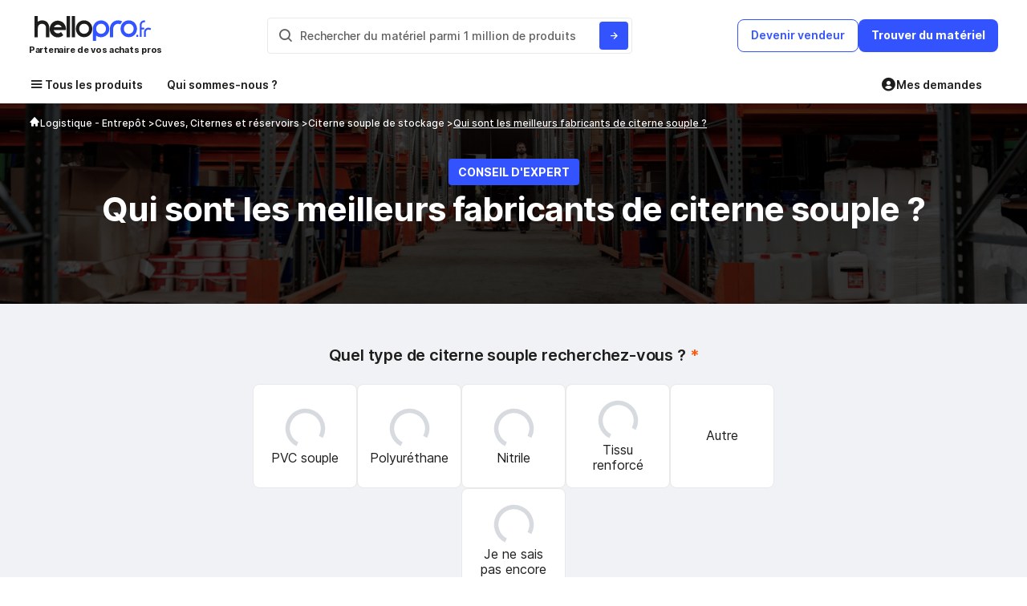

--- FILE ---
content_type: text/html; charset=UTF-8
request_url: https://conseils.hellopro.fr/qui-sont-les-meilleurs-fabricants-de-citerne-souple-1467.html
body_size: 24835
content:
<!DOCTYPE html>
<html lang="fr">
<head>
	<script>		
		var is_ab_matching = true;
		var ab_google_ads = '';
						var abtest_newform = true;
		var abtest_newform_raccourcie = true;				
		
		// ================AB TEST LEAD PRODUIT=========================
		var abtest_lead_produit = true;
		var version_abtest_lead_produit = 1;
		// ================FIN AB TEST LEAD PRODUIT=====================


		// ================ABTEST ETAPE MAIL=========================
		
		var abtest_etape_mail = true;
		var version_abtest_etape_mail = 1;
		
		// ================FIN ABTEST ETAPE MAIL=====================

		// ================ABTEST ECHANGER AVEC LE VENDEUR FICHE PRODUIT=========================
		
		var abtest_echange_vendeur = false;
				// ================FIN ABTEST ECHANGER AVEC LE VENDEUR FICHE PRODUIT=====================
		
		// ================ ABTEST VERIFIER PHONE ACHETEUR =========================
		
		var abtest_verif_phone_acheteur = false;
					var abtest1 = 'abtest_telephone_original';
					var is_abtest_verif_phone_acheteur = abtest_verif_phone_acheteur == "1";
		// ================FIN ABTEST VERIFIER PHONE ACHETEUR =====================

		// ================ABTEST NOMS FOURNISSEURS =========================

		var abtest_nom_fournisseur = false;
				var abtest_newfp = true;
		var newfp_version = 2;
		// --------------A/B test fiche produit---------------------

		// if(/matching=matchingoct23/.test(window.location.search)) {
		// 	is_ab_matching = true;
		// }		
	</script>
				<meta charset="UTF-8">
			<title>Meilleurs fabricants de citernes souples | Hellopro</title>
			<meta name="author" content="Hellopro" >
						<meta name="description" content="Découvrez les leaders en citernes souples! Comparez les meilleurs fabricants pour vos besoins agricoles et industriels. Ne manquez pas l'innovation!">
			<meta name="verify-v1" content="g7xyLD6Q4N922q7NXd0OIE5xnmKOHyIhF82OjU0ICeo=">
			<meta name="viewport" content="width=device-width, initial-scale=1.0, shrink-to-fit=no, minimum-scale=1.0">
							<link rel="canonical" href="https://conseils.hellopro.fr/qui-sont-les-meilleurs-fabricants-de-citerne-souple-1467.html">
								<meta name="robots" content="index, follow">
				<link rel="preload" fetchpriority="high" href="https://www.hellopro.fr/images/page_conseil/7/6/4/citerne-souple-0.jpg" as="image">		<!-- FONT FACE -->
		<style>				@font-face {
					font-family: Inter;
					font-style: normal;
					font-weight: 100;
					font-display: swap;
					src: url(https://conseils.hellopro.fr/design_system/fonts/Inter/UcCO3FwrK3iLTeHuS_fvQtMwCp50KnMw2boKoduKmMEVuLyeAZ9hiJ-Ek-_0ew.woff2) format('woff2');
					unicode-range: U+0000-00FF, U+0131, U+0152-0153, U+02BB-02BC, U+02C6, U+02DA, U+02DC, U+2000-206F, U+2074, U+20AC, U+2122, U+2191, U+2193, U+2212, U+2215, U+FEFF, U+FFFD
				}
				@font-face {
					font-family: Inter;
					font-style: normal;
					font-weight: 200;
					font-display: swap;
					src: url(https://conseils.hellopro.fr/design_system/fonts/Inter/UcCO3FwrK3iLTeHuS_fvQtMwCp50KnMw2boKoduKmMEVuDyfAZ9hiJ-Ek-_0ew.woff2) format('woff2');
					unicode-range: U+0000-00FF, U+0131, U+0152-0153, U+02BB-02BC, U+02C6, U+02DA, U+02DC, U+2000-206F, U+2074, U+20AC, U+2122, U+2191, U+2193, U+2212, U+2215, U+FEFF, U+FFFD
				}

				@font-face {
					font-family: Inter;
					font-style: normal;
					font-weight: 300;
					font-display: swap;
					src: url(https://conseils.hellopro.fr/design_system/fonts/Inter/UcCO3FwrK3iLTeHuS_fvQtMwCp50KnMw2boKoduKmMEVuOKfAZ9hiJ-Ek-_0ew.woff2) format('woff2');
					unicode-range: U+0000-00FF, U+0131, U+0152-0153, U+02BB-02BC, U+02C6, U+02DA, U+02DC, U+2000-206F, U+2074, U+20AC, U+2122, U+2191, U+2193, U+2212, U+2215, U+FEFF, U+FFFD
				}

				@font-face {
					font-family: Inter;
					font-style: normal;
					font-weight: 400;
					font-display: swap;
					src: url(https://conseils.hellopro.fr/design_system/fonts/Inter/UcCO3FwrK3iLTeHuS_fvQtMwCp50KnMw2boKoduKmMEVuLyfAZ9hiJ-Ek-_0ew.woff2) format('woff2');
					unicode-range: U+0000-00FF, U+0131, U+0152-0153, U+02BB-02BC, U+02C6, U+02DA, U+02DC, U+2000-206F, U+2074, U+20AC, U+2122, U+2191, U+2193, U+2212, U+2215, U+FEFF, U+FFFD
				}
				@font-face {
					font-family: Inter;
					font-style: normal;
					font-weight: 800;
					font-display: swap;
					src: url(https://conseils.hellopro.fr/design_system/fonts/Inter/UcCO3FwrK3iLTeHuS_fvQtMwCp50KnMw2boKoduKmMEVuDyYAZ9hiJ-Ek-_0ew.woff2) format('woff2');
					unicode-range: U+0000-00FF, U+0131, U+0152-0153, U+02BB-02BC, U+02C6, U+02DA, U+02DC, U+2000-206F, U+2074, U+20AC, U+2122, U+2191, U+2193, U+2212, U+2215, U+FEFF, U+FFFD
				}
				@font-face {
					font-family: Inter;
					font-style: normal;
					font-weight: 900;
					font-display: swap;
					src: url(https://conseils.hellopro.fr/design_system/fonts/Inter/UcCO3FwrK3iLTeHuS_fvQtMwCp50KnMw2boKoduKmMEVuBWYAZ9hiJ-Ek-_0ew.woff2) format('woff2');
					unicode-range: U+0000-00FF, U+0131, U+0152-0153, U+02BB-02BC, U+02C6, U+02DA, U+02DC, U+2000-206F, U+2074, U+20AC, U+2122, U+2191, U+2193, U+2212, U+2215, U+FEFF, U+FFFD
				}
							@font-face {
				font-family: Inter;
				font-style: normal;
				font-weight: 500;
				font-display: swap;
				src: url(https://conseils.hellopro.fr/design_system/fonts/Inter/UcCO3FwrK3iLTeHuS_fvQtMwCp50KnMw2boKoduKmMEVuI6fAZ9hiJ-Ek-_0ew.woff2) format('woff2');
				unicode-range: U+0000-00FF, U+0131, U+0152-0153, U+02BB-02BC, U+02C6, U+02DA, U+02DC, U+2000-206F, U+2074, U+20AC, U+2122, U+2191, U+2193, U+2212, U+2215, U+FEFF, U+FFFD
			}
			@font-face {
				font-family: Inter;
				font-style: normal;
				font-weight: 600;
				font-display: swap;
				src: url(https://conseils.hellopro.fr/design_system/fonts/Inter/UcCO3FwrK3iLTeHuS_fvQtMwCp50KnMw2boKoduKmMEVuGKYAZ9hiJ-Ek-_0ew.woff2) format('woff2');
				unicode-range: U+0000-00FF, U+0131, U+0152-0153, U+02BB-02BC, U+02C6, U+02DA, U+02DC, U+2000-206F, U+2074, U+20AC, U+2122, U+2191, U+2193, U+2212, U+2215, U+FEFF, U+FFFD
			}
			@font-face {
				font-family: Inter;
				font-style: normal;
				font-weight: 700;
				font-display: swap;
				src: url(https://conseils.hellopro.fr/design_system/fonts/Inter/UcCO3FwrK3iLTeHuS_fvQtMwCp50KnMw2boKoduKmMEVuFuYAZ9hiJ-Ek-_0ew.woff2) format('woff2');
				unicode-range: U+0000-00FF, U+0131, U+0152-0153, U+02BB-02BC, U+02C6, U+02DA, U+02DC, U+2000-206F, U+2074, U+20AC, U+2122, U+2191, U+2193, U+2212, U+2215, U+FEFF, U+FFFD
			}
			@font-face {
				font-family: boxicons;
				font-weight: 400;
				font-style: normal;
				src: url(https://conseils.hellopro.fr/design_system/fonts/boxicons/fonts/boxicons.woff2) format('woff2');
				font-display: swap;				
			}
													.d-none{display:none}.w-45{width:45%!important}.gp-24{gap:24px!important}.gp-6{gap:6px!important}header{padding-bottom:10px!important;position:relative;z-index:1000}.is-sticky{transform:translateY(1%);transition:transform .3s ease-in}.header-sticky{position:sticky;top:-1px;z-index:3000}.header-sticky.h-visible{transform:translateY(0)}.backdrop.homepage{z-index:3500}.hp-modal{z-index:4000!important}#sheader-1{padding:20px 0 10px}.logo img{height:32px;width:100%;object-fit:contain;margin-left:-3px}.search-result.prod{margin-top:53px}.input-container{width:455px;padding:4px 4px 4px 0;border:1px solid var(--color-clair-1)}#search-input{flex:1;font-size:14px;padding:8px;border:none!important;text-overflow:ellipsis;overflow:hidden}#search-input::placeholder{font-weight:500;font-size:14px;color:var(--color-gris)}#search-input::-moz-placeholder{font-weight:500;font-size:14px;color:var(--color-gris)}#search-button-2{padding:6px 12px;padding-right:0;background-color:var(--color-white);border:none;border-radius:4px;cursor:pointer}#search-button-2 .bx{color:var(--color-gris);font-size:20px;vertical-align:middle}#search-button{padding:6px 10px;background-color:var(--color-bleu);color:var(--color-white);border:none;border-radius:4px;cursor:pointer}#sheader-1 .btn-primary.btn-bleu:hover{background-color:var(--color-bleu-heavy);border-color:var(--color-bleu-heavy)}#sheader-1 .become-supplier,#sheader-1 .btn-panier,#sheader-1 .decrire_besoin,#sheader-1 .dmd_conseil,#sheader-1 .find-material{font-size:14px;font-weight:600;text-align:center;padding:10px 16px 12px;cursor:pointer}#sheader-1 .decrire_besoin{border:none}.become-supplier{color:var(--color-bleu);border:1px solid var(--color-bleu);background:var(--color-white)}#sheader-1 .dmd_conseil,#sheader-1 .find-material{color:var(--color-white);font-weight:700;background-color:var(--color-bleu);border:none}.btn-panier{color:var(--color-orange);background-color:var(--color-white);border:1px solid var(--color-orange)}.btn-panier:hover .nb-produit-panier{background:var(--color-white);color:var(--color-orange);border:1px solid var(--color-orange)}.nb-produit-panier{position:absolute;right:-8px;top:-6px;width:18px;height:18px;background:var(--color-orange);border-radius:50%;font-style:normal;font-weight:700;font-size:10px;padding:10px;line-height:15px;text-align:center;color:var(--color-white)}.lib-mob{display:none}.about-us,.hamburger,.mes-demande-mca{padding:6px 10px 12px 0;font-weight:600;font-size:14px}.hamburger{margin-right:20px;padding-left:10px;text-decoration:none;color:var(--color-noir)}.menu-row{position:relative;left:-10px;width:calc(100% + 15px)}.hamburger:hover{color:var(--color-bleu)}.about-us:hover,.mes-demande-mca:hover{color:var(--color-bleu)}.menu-row:not(.active) .hamburger:hover i{color:var(--color-bleu)}.menu-row.active .hamburger{color:var(--color-white);background:var(--color-bleu);border-radius:4px 4px 0 0}.hamburger-icon{font-size:20px}.about-us,.mes-demande-mca{color:var(--color-noir)}.partenaire{font-family:Inter;font-weight:700;font-size:11px;line-height:13px;letter-spacing:-.025em;color:var(--color-noir)}.menu-row{border-bottom:2px solid var(--color-white)}.menu-row.active{border-bottom:2px solid var(--color-bleu)}.mega-menu{position:absolute;top:40px;left:0;z-index:100;width:100%}.header-sticky.mega-menu{right:0}.menu-container{padding:20px 16px;background-color:var(--color-white);width:360px;max-height:85vh;overflow:auto;border-radius:0 0 0 8px}ul.menu-container{margin:0}.menu-item.active,.menu-item:hover{background:#f5f9ff;border-radius:4px;color:var(--color-bleu)}.menu-item.active .sous-menu,.menu-item:hover .sous-menu{font-weight:600;color:var(--color-bleu)}.menu-item.active i,.menu-item:hover i{display:block!important;color:var(--color-bleu)}.menu-item{padding:5px;list-style:none;cursor:pointer}.bloc-ss-menu{width:80%;max-width:380px;line-height:20px}.sous-menu{font-weight:500;font-size:14px;letter-spacing:-.01em;color:var(--color-noir)}.sous-menu::before{display:none;content:"";width:14px;height:13px;vertical-align:sub;background-repeat:no-repeat;background-position:center;background-size:contain}.nom_univers{font-weight:600;font-size:32px;color:var(--color-white);letter-spacing:-.01em}.mega-menu .btn-tout-voir{font-weight:700;font-size:14px;text-align:center;padding:10px 16px 12px;border:none}.btn-tout-voir .bx{font-weight:700}.btn-tout-voir .bx::before{vertical-align:sub}.header-mm{height:150px;background-repeat:no-repeat;background-size:cover;padding:0 46px}.menu-details{padding:40px;gap:80px;border-radius:0 0 8px 8px}.header-mm{background-image:linear-gradient(90deg,#3353ff 35.35%,rgba(51,83,255,0) 100%)}.nom_rubrique{font-weight:600;font-size:18px;line-height:22px;cursor:pointer}.nom_feuille{font-weight:500;font-size:14px;line-height:20px;margin-bottom:4px}.nom_feuille .bx::before{vertical-align:middle}.menu-item-list{position:absolute;left:360px;right:0}.menu-item-list.mm1{z-index:1000}.menu-item-list.mm2{z-index:900}.menu-item-list.mm3{z-index:800}.menu-item-list.mm4{z-index:700}.menu-item-list.mm5{z-index:600}.menu-item-list.mm6{z-index:500}.menu-item-list.mm7{z-index:400}.menu-item-list.mm8{z-index:300}.menu-item-list.mm9{z-index:200}.menu-item-list.mm10{z-index:101}.backdrop.homepage{background:rgba(0,0,0,.94)}.nom_feuille:hover{color:var(--color-noir)!important}.btn-tout-voir:hover{background:var(--color-bleu)!important;color:var(--color-white)!important}.btn-tout-voir:hover .bx{color:var(--color-white)}.z-2{z-index:2}.z-20{z-index:20}.backdrop-mega-menu{position:absolute;top:0;left:0;width:100%;height:100%;background:rgba(0,0,0,.29);z-index:20}.search-container{height:55px;background:var(--color-bleu-light);border:2px solid var(--color-bleu)}.search-container .bx{font-size:20px;display:inline}.search-container .bx::before{display:inline}#modal_search .hp-modal-header{display:none!important}#modal_search.hp-modal .hp-modal-content{margin:20px auto 60px auto;width:600px}#modal_search.hp-modal .hp-modal-dialog{margin:0 auto 150px;border-top-left-radius:0;border-top-right-radius:0;overflow:hidden}#modal_recherche_categorie .btn-search,#modal_search .btn-search{font-weight:700;font-size:14px;padding:10px 16px 12px;border:none;border-radius:3px}#modal_search #mot_cles_nh{flex:1;width:0!important;padding:10px;margin:0;border:none;background:var(--color-bleu-light);color:var(--color-bleu);font-weight:500;font-size:18px;outline:0}.title-result{font-weight:600;font-size:18px}.recent-search-item{font-weight:500;font-size:14px;cursor:pointer}.recent-search-item:hover{color:var(--color-bleu)!important}.list-categorie{row-gap:8px}.list-categorie-item{cursor:pointer}.lien-produit b,.list-categorie-item b{font-weight:500;font-size:16px;letter-spacing:-.01em;color:var(--color-bleu)}.list-categorie,.list-produit{column-gap:40px}.link-categ{padding:6px 12px;background:var(--color-white);border:1px solid var(--color-clair-1);border-radius:6px;font-weight:500;font-size:16px;letter-spacing:-.01em;color:var(--color-noir);line-height:28px;display:-webkit-box;-webkit-line-clamp:1;-webkit-box-orient:vertical;overflow:hidden;width:fit-content}.lien-produit{min-height:65px;border:1px solid transparent;cursor:pointer}.img_produit{min-width:48px;width:48px;height:48px;background:#f0f2f5}.img_produit img{width:100%;height:100%;object-fit:contain}.nom_produit{font-weight:500;font-size:14px}.nom_produit>span{max-height:36px;display:-webkit-box;-webkit-line-clamp:2;-webkit-box-orient:vertical;overflow:hidden;line-height:16px}.back-to-menu{display:none;font-weight:600;font-size:14px;cursor:pointer}.back-to-menu .bx::before{display:inline;vertical-align:middle}@media (max-width:1224px){.container{padding:0 10px}.container.menu-wrapper{padding:0 15px}}@media (max-width:1091px){#sheader-1{position:relative;height:122px;align-items:flex-start}.search-form{position:absolute;bottom:0;left:0;right:0}.input-container{width:100%}}@media (max-width:1024px){.menu-details{flex-direction:column!important;gap:0}}@media (max-width:881px){.back-to-menu{display:block}.menu-item-list{left:0}.header-mm{padding:0 16px;background-position:center bottom}.menu-details{padding:18px 16px}.nom_univers{font-size:20px}.menu-container{border-radius:0 0 8px 8px}.btn-tout-voir{font-weight:600}}@media (max-width:768px){.become-supplier.ab,.dmd_conseil{display:none!important}.lien-produit,.list-categorie-item{width:100%!important}#modal_search.hp-modal .hp-modal-content{width:auto;padding:0 30px}.header-mm{background:var(--color-bleu)!important}}@media (max-width:645px){.lib-mob{display:inline-block}.lib-desktop{display:none}.gp-4-mob{gap:4px!important}.btn-panier{padding:8px 10px}.btn-panier::before{content:"";display:inline-block;width:20px;height:18px;background:url(/hellopro_fr/images/panier.svg) no-repeat center}#sheader-1 .become-supplier,#sheader-1 .btn-panier,#sheader-1 .decrire_besoin,#sheader-1 .dmd_conseil,#sheader-1 .find-material{padding:8px 12px}}@media (max-width:509px){.btn-tout-voir{padding:10px 16px 12px}}@media (max-width:425px){.mega-menu{right:0!important}.menu-container{width:100%}.header-mm{background-position-x:-198px!important}}@media (max-width:390px){.logo img{width:90%}.partenaire{font-size:10px}.logo-desktop{margin-left:0!important}.gp-8-mob{gap:8px!important}#modal_search.hp-modal .hp-modal-content{padding:0 15px}}@media(max-width:375px){.search-form{bottom:-8px}}@media (max-width:365px){.about-us,.hamburger,.mes-demande-mca{padding:6px}.mes-demande-mca{padding-right:0}.mega-menu{top:34px}}.menu-item-list.open_soeur .header-mm { background-image: linear-gradient(90deg, #3353ff 35.35%, rgb(51 83 255 / 92%) 100%)!important;}.menu-item a:after,.menu-item data-hp:after,.menu-details a.nom_feuille:after,.menu-details data-hp.nom_feuille:after{font-family: boxicons !important;font-weight: 400;font-style: normal;font-variant: normal;line-height: 1;text-rendering: auto;display: inline-block;text-transform: none;speak: none;-webkit-font-smoothing: antialiased;-moz-osx-font-smoothing: grayscale;}.menu-item a:after,.menu-item data-hp:after{content: "\ea50"}.menu-details a.nom_feuille:after,.menu-details data-hp.nom_feuille:after {content: "\ea50"}
							.d-flex {
				    display: -webkit-box;
				    display: -ms-flexbox;
				    display: flex;
				}
				.p-absolute{
					position: absolute;
				}
				.justify-content-center{
					justify-content: center;
					-webkit-box-pack: center;
					-ms-flex-pack: center;
				}
				.w-100
				{
					width: 100%
				}
				/*.gp-32 {
				    gap: 32px !important;
				}
				.mt-56 {
				    margin-top: 56px !important;
				}*/
				.container {
				    position: relative;
				    width: 100%;
				    max-width: 1208px;
				    margin: 0 auto;
				    -webkit-box-sizing: border-box;
				    box-sizing: border-box;
				}	
				/* section#titre-conseil {
				    padding-top: 4.06rem;
				}
				section#titre-conseil #badge-conseil-expert {
				    padding: 8px 12px;
				} */
				
				/*section#price-range {
					top: 22.7rem;
				}*/
				section#price-range #vignette-rub {
				    width: 7.125rem;
				    height: 7.125rem;
				}
				.hp-formleft > div {
				    padding: 20px 17px;
				    width: 276px;
				}
				#summary-container {
				    display: none;
				}
				.icone-partage {
				    width: 35px;
				    height: 35px;
				}
						</style>
				<!-- CSS GENERAL -->
				<link rel="preload" href="https://conseils.hellopro.fr/design_system/css/css_general_v1.css?v=20250917153500" as="style" onload="this.onload=null;this.rel='stylesheet'">
		<noscript><link rel="stylesheet" href="https://conseils.hellopro.fr/design_system/css/css_general_v1.css?v=20250917153500"></noscript>

					<link rel="preload" href="https://conseils.hellopro.fr/design_system/css/filepond.min.css?v=20250917153500" as="style" onload="this.onload=null;this.rel='stylesheet'">
			<noscript><link rel="stylesheet" href="https://conseils.hellopro.fr/design_system/css/filepond.min.css?v=20250917153500"></noscript>
			<link rel="preload" fetchpriority="high" href="https://www.hellopro.fr/hellopro_fr/landing_page/ia/assets/img/photo-patrick.png" as="image">
			
		
		<link rel="preload" href='https://conseils.hellopro.fr/design_system/fonts/boxicons/css/boxicons.css' as="style" onload="this.onload=null;this.rel='stylesheet'">
			<noscript><link rel="stylesheet" href="https://conseils.hellopro.fr/design_system/fonts/boxicons/css/boxicons.css?v=20250917153500"></noscript>			<link rel="preload" href="https://conseils.hellopro.fr/design_system/css/page_conseils.css?v=20250917153500" as="style" onload="this.onload=null;this.rel='stylesheet'">
			<noscript><link rel="stylesheet" href="https://conseils.hellopro.fr/design_system/css/page_conseils.css?v=20250917153500"></noscript>
					<link rel="preload" href="https://conseils.hellopro.fr/design_system/css/slick.css?v=20250917153500" as="style" onload="this.onload=null;this.rel='stylesheet'">
			
				<link rel="preload" href="https://conseils.hellopro.fr/design_system/css/formulaire.css?v=20250917153500" as="style" onload="this.onload=null;this.rel='stylesheet'">
				<link rel="preload" href="https://conseils.hellopro.fr/design_system/css/simplebar.css?v=20250917153500" as="style" onload="this.onload=null;this.rel='stylesheet'">
	<noscript><link rel="stylesheet" href="https://conseils.hellopro.fr/design_system/css/simplebar.css?v=20250917153500"></noscript>
		    <link rel="preconnect" href="https://www.googletagmanager.com" crossorigin>
		
	    	<script defer src="https://conseils.hellopro.fr/design_system/js/simplebar.js?v=20251215113000"></script>

		<script>
		window.dataLayer = window.dataLayer || [];
		function push_consent_hp(){dataLayer.push(arguments);}
		if("www.hellopro.fr"==window.location.hostname||"conseils.hellopro.fr"==window.location.hostname){function stocker_consentement_inline(adStorage,analyticsStorage,adUserData,adPersonalization){var max_age="31536000";let consentValue="ad_storage:"+adStorage+"|analytics_storage:"+analyticsStorage+"|ad_user_data:"+adUserData+"|ad_personalization:"+adPersonalization;const existingConsentCookie=document.cookie.split("; ").find(row=>row.startsWith("user_consent_hp=")),existingValue=existingConsentCookie?decodeURIComponent(existingConsentCookie.split("=")[1]):"",alreadyHasAnalyticsFlag=existingValue.includes("analytics_denied_set:1");"denied"!=analyticsStorage||alreadyHasAnalyticsFlag?existingConsentCookie||(document.cookie="user_consent_hp="+encodeURIComponent(consentValue)+"; path=/; domain=.hellopro.fr; max-age="+max_age+"; Secure; SameSite=Lax"):(consentValue+="|analytics_denied_set:1",max_age="2592000",document.cookie="user_consent_hp="+encodeURIComponent(consentValue)+"; path=/; domain=.hellopro.fr; max-age="+max_age+"; Secure; SameSite=Lax")}function recuperer_cookie_consentement(){const match=document.cookie.match(/user_consent_hp=([^;]+)/);if(!match)return null;const consentArray=decodeURIComponent(match[1]).split("|"),consentObject={};return consentArray.forEach(item=>{const[key,value]=item.split(":");consentObject[key]=value}),consentObject}push_consent_hp("consent","default",{ad_storage:"denied",analytics_storage:"denied",ad_user_data:"denied",ad_personalization:"denied"});const cookie_hp_consent=document.cookie.match(/hp_consent=([^;]+)/),cookie_user_consent_hp=document.cookie.match(/user_consent_hp=([^;]+)/);var user_consent_v2={ad_storage:"denied",analytics_storage:"denied",ad_user_data:"denied",ad_personalization:"denied"};if(cookie_hp_consent&&!cookie_user_consent_hp){const valeur_ancien_cookie=cookie_hp_consent[1];if("1"==valeur_ancien_cookie)user_consent_v2={ad_storage:"denied",analytics_storage:"denied",ad_user_data:"denied",ad_personalization:"denied"};else if("2"==valeur_ancien_cookie){const cookieRow=document.cookie.split("; ").find(row=>row.startsWith("hp_consent_perso="));if(cookieRow){const perso=decodeURIComponent(cookieRow.split("=")[1]).split(",");user_consent_v2={ad_storage:"1"==perso[1]?"granted":"denied",analytics_storage:"1"==perso[0]?"granted":"denied",ad_user_data:"1"==perso[1]?"granted":"denied",ad_personalization:"1"==perso[1]?"granted":"denied"}}}else"3"==valeur_ancien_cookie&&(user_consent_v2={ad_storage:"granted",analytics_storage:"granted",ad_user_data:"granted",ad_personalization:"granted"});stocker_consentement_inline(user_consent_v2.ad_storage,user_consent_v2.analytics_storage,user_consent_v2.ad_user_data,user_consent_v2.ad_personalization)}else if(cookie_user_consent_hp){const saved=recuperer_cookie_consentement();saved&&(user_consent_v2=saved),stocker_consentement_inline(user_consent_v2.ad_storage,user_consent_v2.analytics_storage,user_consent_v2.ad_user_data,user_consent_v2.ad_personalization)}push_consent_hp("consent","update",{ad_storage:user_consent_v2.ad_storage,analytics_storage:user_consent_v2.analytics_storage,ad_user_data:user_consent_v2.ad_user_data,ad_personalization:user_consent_v2.ad_personalization})}
	</script>
    <script type="text/javascript">
        var id_societe = '';
        var id_produit_js = '';
        var id_rubrique_js = '';
        var id_rubrique_p_js = '';
        var id_fabricant_js = '';
        var nom_commercial_js = '';
        var etat_critere = '';

		        var page = "page_conseils.php"
    </script>
        			<script type="application/ld+json">
				{
    "@context": "http://schema.org",
    "@type": "Guide",
    "about": "Citerne souple",
    "name": "Qui sont les meilleurs fabricants de citerne souple ?",
    "text": " Les&nbsp;citernes souples&nbsp;sont des structures autoportantes destinées au&nbsp;stockage de produits liquides. On les utilise notamment en tant que réservoir d’eau de pluie,&nbsp;réservoir d’engrais liquide&nbsp;ou encore pour stocker des effluents agricoles ou industriels.",
    "author": "Lucas ELBAZ",
    "datePublished": "2024-04-16",
    "image": [
        "https://www.hellopro.fr/images/page_conseil/7/6/4/rcy-75920.jpg",
        "https://www.hellopro.fr/images/page_conseil/7/6/4/citerneo-75923.jpg",
        "https://www.hellopro.fr/images/page_conseil/7/6/4/labaronne-citaf-75926.jpg",
        "https://www.hellopro.fr/images/page_conseil/7/6/4/citerpack-environment-75929.jpg",
        "https://www.hellopro.fr/images/page_conseil/7/6/4/pronal-75932.jpg"
    ]
}			</script>
							<script type="application/ld+json">
				{
    "@context": "https://schema.org",
    "@type": "BreadcrumbList",
    "itemListElement": [
        {
            "@type": "ListItem",
            "position": 1,
            "name": "Logistique - Entrepôt",
            "item": "https://conseils.hellopro.fr/tous-nos-guides-logistique-1000013-intercalaire.html"
        },
        {
            "@type": "ListItem",
            "position": 2,
            "name": "Cuves, Citernes et réservoirs",
            "item": "https://conseils.hellopro.fr/tous-nos-guides-conditionnement-et-stockage-2007627-intercalaire.html"
        },
        {
            "@type": "ListItem",
            "position": 3,
            "name": "Citerne souple de stockage",
            "item": "https://conseils.hellopro.fr/tous-nos-guides-citerne-souple-2004561-intercalaire.html"
        },
        {
            "@type": "ListItem",
            "position": 4,
            "name": "Qui sont les meilleurs fabricants de citerne souple ?",
            "item": "https://conseils.hellopro.fr/qui-sont-les-meilleurs-fabricants-de-citerne-souple-1467.html"
        }
    ]
}				</script>
					<!-- Anti-flicker snippet -->
		<style>.async-hide { opacity: 0 !important} </style>
		<script>(function(a,s,y,n,c,h,i,d,e){s.className+=' '+y;h.start=1*new Date;
		h.end=i=function(){s.className=s.className.replace(RegExp(' ?'+y),'')};
		(a[n]=a[n]||[]).hide=h;setTimeout(function(){i();h.end=null},c);h.timeout=c;
		})(window,document.documentElement,'async-hide','dataLayer',2000,
		{'GTM-PBBSTMC':true});</script>
		    <!-- background img mega-menu  -->
	
	<!-- CSS INLINE HEADER -->
		<script> 
		var type_template='1'; 
			
	</script>
	
	</head>
<body>
	
	<!-- Google Tag Manager (noscript) -->
		<noscript><iframe src="https://www.googletagmanager.com/ns.html?id=GTM-PBBSTMC"
		height="0" width="0" style="display:none;visibility:hidden"></iframe></noscript>
		<!-- End Google Tag Manager (noscript) -->
<!-- FONT FACE -->


<div class="backdrop-mega-menu d-none"></div>
<header id="header" class="bg-color-white " >
  <div class="container">
    <div id="sheader-1" class="d-flex justify-content-space-between align-items-center">
      <div class="logo">
      		      	<a href="https://www.hellopro.fr/">
	          <img class="logo-desktop" src="https://www.hellopro.fr/hellopro_fr/images/hp-logo.svg" alt="Hellopro">
	        </a>
                <div class="partenaire">Partenaire de vos achats pros</div>
      </div>
      <div class="search-form d-flex align-items-center">
        <div class="input-container d-flex gp-4 bg-color-white border-radius-4">
          <span id="search-button-2" class="border-radus-4"><i class="bx bx-search"></i></span>
          <input type="text" id="search-input" class="border-radius-4 mt-0" placeholder="Rechercher du mat&eacute;riel parmi 1 million de produits">
          <button id="search-button" aria-label="Rechercher du materiel parmi 1 million de produits"><i class="bx bx-right-arrow-alt"></i></button>
        </div>
      </div>
	  <div class="d-flex align-items-center gp-8 gp-4-mob" id="btn-header">
		  			  <a href="https://www.hellopro.fr/online/page_fournisseur.php?utm_source=www.hellopro.fr" class="btn-tertiary become-supplier border-radius-8 btn-bleu">
				<span class="lib-desktop">Devenir vendeur</span>
				<span class="lib-mob">Vendre</span>
			  </a>
					  		  <button     class="btn btn-primary btn-bleu border-radius-8 find-material">
			  <span class="lib-desktop">Trouver du mat&eacute;riel</span>
			  <span class="lib-mob">Trouver</span>  
		  </button>
	  </div>
    </div>
  </div>
</header>

<div class="bg-color-white p-relative z-20">
  <div class="container menu-wrapper menu-row d-flex justify-content-space-between">
    
        <div class="menu d-flex align-items-center p-relative w-100">
         	<div class="hamburger d-flex align-items-center gp-4">
				<i class="hamburger-icon bx bx-menu"></i><label for="hamburger_nos" class="c-pointer">Tous les produits</label>
		</div>
			<noscript>
				<link rel="stylesheet" href="https://conseils.hellopro.fr/design_system/css/menu_noscript.css?v=20250917153500">
			</noscript>
			<input type="checkbox" id="hamburger_nos" class="d-none">

		          <a href="https://www.hellopro.fr/qui-sommes-nous"  class="about-us">Qui sommes-nous ?</a>
		          <div class="mega-menu d-flex d-none ">
		  	    
    <ul class="menu-container d-none">
        <li class="menu-item" data-id="ss1" data-id-univers="2006625">
                                        <a class="d-flex justify-content-space-between align-items-center w-100" href="https://www.hellopro.fr/travaux-publics-2006625-fr-rubrique.html">
                                            <span class="sous-menu d-flex align-items-center gp-8 ss-1">Engins et matériels de chantier</span>
                                        </a>
                                    </li><li class="menu-item" data-id="ss2" data-id-univers="2000517">
                                        <a class="d-flex justify-content-space-between align-items-center w-100" href="https://www.hellopro.fr/amenagements-urbains-2000517-fr-rubrique.html">
                                            <span class="sous-menu d-flex align-items-center gp-8 ss-2">Espace extérieur - Aménagement urbain</span>
                                        </a>
                                    </li><li class="menu-item" data-id="ss3" data-id-univers="2000543">
                                        <a class="d-flex justify-content-space-between align-items-center w-100" href="https://www.hellopro.fr/maconnerie-structures-2000543-fr-rubrique.html">
                                            <span class="sous-menu d-flex align-items-center gp-8 ss-3">Matériaux de construction</span>
                                        </a>
                                    </li><li class="menu-item" data-id="ss4" data-id-univers="2001029">
                                        <a class="d-flex justify-content-space-between align-items-center w-100" href="https://www.hellopro.fr/agriculture-elevage-peche-2001029-fr-rubrique.html">
                                            <span class="sous-menu d-flex align-items-center gp-8 ss-4">Agriculture - Elevage - Forestier</span>
                                        </a>
                                    </li><li class="menu-item" data-id="ss5" data-id-univers="2005622">
                                        <a class="d-flex justify-content-space-between align-items-center w-100" href="https://www.hellopro.fr/restauration-collective-2005622-fr-rubrique.html">
                                            <span class="sous-menu d-flex align-items-center gp-8 ss-5">CHR - Café Hôtel Restaurant</span>
                                        </a>
                                    </li><li class="menu-item" data-id="ss6" data-id-univers="1000013">
                                        <a class="d-flex justify-content-space-between align-items-center w-100" href="https://www.hellopro.fr/logistique-1000013-fr-rubrique.html">
                                            <span class="sous-menu d-flex align-items-center gp-8 ss-6">Logistique - Entrepôt</span>
                                        </a>
                                    </li><li class="menu-item" data-id="ss7" data-id-univers="2000230">
                                        <a class="d-flex justify-content-space-between align-items-center w-100" href="https://www.hellopro.fr/emballage-et-conditionnement-2000230-fr-rubrique.html">
                                            <span class="sous-menu d-flex align-items-center gp-8 ss-7">Emballage et conditionnement</span>
                                        </a>
                                    </li><li class="menu-item" data-id="ss8" data-id-univers="1000006">
                                        <a class="d-flex justify-content-space-between align-items-center w-100" href="https://www.hellopro.fr/fabrication-et-processus-1000006-fr-rubrique.html">
                                            <span class="sous-menu d-flex align-items-center gp-8 ss-8">Industrie</span>
                                        </a>
                                    </li><li class="menu-item" data-id="ss9" data-id-univers="2000139">
                                        <a class="d-flex justify-content-space-between align-items-center w-100" href="https://www.hellopro.fr/industrie-alimentaire-2000139-fr-rubrique.html">
                                            <span class="sous-menu d-flex align-items-center gp-8 ss-9">Industrie alimentaire</span>
                                        </a>
                                    </li><li class="menu-item" data-id="ss10" data-id-univers="2006376">
                                        <a class="d-flex justify-content-space-between align-items-center w-100" href="https://www.hellopro.fr/equipements-pour-la-distribution-2006376-fr-rubrique.html">
                                            <span class="sous-menu d-flex align-items-center gp-8 ss-10">Equipement pour magasins / commerces</span>
                                        </a>
                                    </li><li class="menu-item" data-id="ss11" data-id-univers="1000014">
                                        <a class="d-flex justify-content-space-between align-items-center w-100" href="https://www.hellopro.fr/equipements-d-entreprises-1000014-fr-rubrique.html">
                                            <span class="sous-menu d-flex align-items-center gp-8 ss-11">Équipements et services aux entreprises</span>
                                        </a>
                                    </li><li class="menu-item" data-id="ss12" data-id-univers="1000011">
                                        <a class="d-flex justify-content-space-between align-items-center w-100" href="https://www.hellopro.fr/genie-climatique-1000011-fr-rubrique.html">
                                            <span class="sous-menu d-flex align-items-center gp-8 ss-12">Chauffage - Climatisation - Ventilation</span>
                                        </a>
                                    </li><li class="menu-item" data-id="ss13" data-id-univers="9000312">
                                        <a class="d-flex justify-content-space-between align-items-center w-100" href="https://www.hellopro.fr/outillage-et-fournitures-industrielles-9000312-fr-rubrique.html">
                                            <span class="sous-menu d-flex align-items-center gp-8 ss-13">Outillage et fournitures industrielles</span>
                                        </a>
                                    </li><li class="menu-item" data-id="ss14" data-id-univers="1000012">
                                        <a class="d-flex justify-content-space-between align-items-center w-100" href="https://www.hellopro.fr/securite-1000012-fr-rubrique.html">
                                            <span class="sous-menu d-flex align-items-center gp-8 ss-14">Sécurité</span>
                                        </a>
                                    </li><li class="menu-item" data-id="ss15" data-id-univers="2006165">
                                        <a class="d-flex justify-content-space-between align-items-center w-100" href="https://www.hellopro.fr/transports-2006165-fr-rubrique.html">
                                            <span class="sous-menu d-flex align-items-center gp-8 ss-15">Transport - Automobile</span>
                                        </a>
                                    </li><li class="menu-item" data-id="ss16" data-id-univers="1000010">
                                        <a class="d-flex justify-content-space-between align-items-center w-100" href="https://www.hellopro.fr/environnement-1000010-fr-rubrique.html">
                                            <span class="sous-menu d-flex align-items-center gp-8 ss-16">Gestion des déchets - Environnement</span>
                                        </a>
                                    </li><li class="menu-item" data-id="ss17" data-id-univers="1000001">
                                        <a class="d-flex justify-content-space-between align-items-center w-100" href="https://www.hellopro.fr/mesures-analyses-et-capteurs-1000001-fr-rubrique.html">
                                            <span class="sous-menu d-flex align-items-center gp-8 ss-17">Mesures, analyses et capteurs</span>
                                        </a>
                                    </li><li class="menu-item" data-id="ss18" data-id-univers="1000003">
                                        <a class="d-flex justify-content-space-between align-items-center w-100" href="https://www.hellopro.fr/electricite-electronique-1000003-fr-rubrique.html">
                                            <span class="sous-menu d-flex align-items-center gp-8 ss-18">Électricité - Électronique - Énergie renouvelable</span>
                                        </a>
                                    </li><li class="menu-item" data-id="ss19" data-id-univers="1000005">
                                        <a class="d-flex justify-content-space-between align-items-center w-100" href="https://www.hellopro.fr/hydraulique-pneumatique-1000005-fr-rubrique.html">
                                            <span class="sous-menu d-flex align-items-center gp-8 ss-19">Pompe - Hydraulique - Pneumatique</span>
                                        </a>
                                    </li><li class="menu-item" data-id="ss20" data-id-univers="1000002">
                                        <a class="d-flex justify-content-space-between align-items-center w-100" href="https://www.hellopro.fr/reseaux-informatique-1000002-fr-rubrique.html">
                                            <span class="sous-menu d-flex align-items-center gp-8 ss-20">Matériel informatique et réseau</span>
                                        </a>
                                    </li><li class="menu-item" data-id="ss21" data-id-univers="1000015">
                                        <a class="d-flex justify-content-space-between align-items-center w-100" href="https://www.hellopro.fr/communication-evenementiel-1000015-fr-rubrique.html">
                                            <span class="sous-menu d-flex align-items-center gp-8 ss-21">Communication - Événementiel</span>
                                        </a>
                                    </li><li class="menu-item" data-id="ss22" data-id-univers="2000405">
                                        <a class="d-flex justify-content-space-between align-items-center w-100" href="https://www.hellopro.fr/sante-2000405-fr-rubrique.html">
                                            <span class="sous-menu d-flex align-items-center gp-8 ss-22">Santé</span>
                                        </a>
                                    </li><li class="menu-item" data-id="ss23" data-id-univers="1000009">
                                        <a class="d-flex justify-content-space-between align-items-center w-100" href="https://www.hellopro.fr/laboratoires-1000009-fr-rubrique.html">
                                            <span class="sous-menu d-flex align-items-center gp-8 ss-23">Laboratoire</span>
                                        </a>
                                    </li><li class="menu-item" data-id="ss24" data-id-univers="2004386">
                                        <a class="d-flex justify-content-space-between align-items-center w-100" href="https://www.hellopro.fr/nettoyage-entretien-2004386-fr-rubrique.html">
                                            <span class="sous-menu d-flex align-items-center gp-8 ss-24">Hygiène</span>
                                        </a>
                                    </li>    </ul>
    <div class="mega-menu-item">
            </div>
              </div>
        </div>

                  <a href="https://www.hellopro.fr/mhp/buyer/login?utm=mca" class="p-absolute d-flex align-items-center gp-8 mes-demande-mca" style="right:0">
			<i class="bx bxs-user-circle font-20"></i>
			<span class="md-none">Mes demandes</span>
		</a>
		      
  </div>
</div>
<script>
	var host = "www.hellopro.fr";
	var host_conseils = "conseils.hellopro.fr";
	var id_rubrique = "2004561";
	var id_page_conseil = "1467";
</script>
<div class="trigger_sticky">
	<section id="titre-conseil" class="header-intercalaire-container" style="background-image: linear-gradient(0deg, rgba(0, 0, 0, 0.75) 0%, rgba(0, 0, 0, 0.75) 100%), url(https://www.hellopro.fr/hellopro_fr/images/Entrepot-logistique-1.jpg), none">
		<div class="container d-flex flex-d-column">
			<div class="desktop-fil-d-ariane">
				        <nav class="fil-d-ariane font-12 font-color-white font-weight-500 mob-margin d-flex gp-4 f-wrap lh-16">
            <span class="d-flex justify-content-center align-items-center  gp-8">
                <a class="font-color-white" href="https://conseils.hellopro.fr" aria-label="Hellopro"><i class="bx bxs-home font-14"></i></a>
                <span class="d-flex flex-wrap gp-4">
                <a class="fil-ariane-item" href="https://conseils.hellopro.fr/tous-nos-guides-logistique-1000013-intercalaire.html">Logistique - Entrepôt </a><a class="fil-ariane-item" href="https://conseils.hellopro.fr/tous-nos-guides-conditionnement-et-stockage-2007627-intercalaire.html"> Cuves, Citernes et réservoirs </a><a class="fil-ariane-item" href="https://conseils.hellopro.fr/tous-nos-guides-citerne-souple-2004561-intercalaire.html"> Citerne souple de stockage </a><span class="fil-ariane-item active">Qui sont les meilleurs fabricants de citerne souple ?</span>                </span>
            </span>
        </nav>
    			</div>
			<div class="content-file-ariane">
				<span class="badge bg-color-bleu font-14 font-weight-700 font-color-white" id="badge-conseil-expert">
					CONSEIL D'EXPERT
				</span>
				<h1 id="cn-title" class="text-align-center font-color-white">Qui sont les meilleurs fabricants de citerne souple ?</h1>
			</div>
		</div>
	</section>
		<style>#cn-form-ao,#cn-form-devis-minute{min-height:336px;width:685px;border-radius:8px}#cn-form-ao .info-group,#cn-form-devis-minute .info-group{margin-top:0!important;padding-top:0!important}#cn-criteres:not(.with-images){flex-direction:column;align-items:baseline}@media only screen and (max-width:768px){#cn-criteres{column-gap:8px;justify-content:space-evenly;row-gap:15px;flex-direction:row}}@media (max-width:653px){#cn-form-devis-minute{width:92vw;display:flex;flex-direction:column;align-items:center}#cn-form-devis-minute .info-group.form-group{margin-top:unset;padding-top:unset}#cn-form-devis-minute.p-32{padding:14px}#sub-devis-minute{margin-bottom:16px}}#cn-form-devis-minute .bx_right_arrow_alt{background:var(--color-orange) url(/hellopro_fr/images/bx-right-arrow-alt.svg) calc(100% - 28px) center no-repeat;padding-right:33px;background-size:9px;padding-right:40px}.crit_oblig .badge-danger{font-weight:400;line-height:normal;letter-spacing:normal}#sub-devis-minute{float:right}</style>
                    <input type="hidden" id="form_abtest" name="form_abtest" value="popup">
        
        
        <section id="apo" class="d-flex justify-content-center flex-d-column align-items-center bg-color-clair-3">
                            <h2 class="mb-24  crit_oblig " style= "font-size: 20px; font-weight: 600; line-height: 24px;">
                    Quel type de citerne souple recherchez-vous ?                        <span class="font-color-orange">*</span>
                                                <span class="badge badge-danger mt-8 d-none"><i class="bx bxs-x-circle"></i> Vous devez sélectionner une réponse avant de valider</span>
                                        </h2>
                <div id="cn-criteres" class="criteria d-flex f-wrap gp-16 with-images required">
                                            <label class="bloc-checkimage "><input type="radio" id="critere-form-minute-1" name="112329" data-fh-reponse="112330" class="custom-chkbx " ><img width="55" height="55" class="imagemark_2 lazy-load-img" src="https://www.hellopro.fr/hellopro_fr/images/loading-ps.svg" data-src="https://www.hellopro.fr/fichiers_communs_bo_front/vignettes_questions_reponses_feuilles/criteres/vignettes/v2/question_112329/vignette_112329_112330_ri_hp.jpg" alt="image d'illustration"><span class="choix-lbl">PVC souple</span>
                                </label>                            <label class="bloc-checkimage "><input type="radio" id="critere-form-minute-2" name="112329" data-fh-reponse="112331" class="custom-chkbx " ><img width="55" height="55" class="imagemark_2 lazy-load-img" src="https://www.hellopro.fr/hellopro_fr/images/loading-ps.svg" data-src="https://www.hellopro.fr/fichiers_communs_bo_front/vignettes_questions_reponses_feuilles/criteres/vignettes/v2/question_112329/vignette_112329_112331_ri_hp.jpg" alt="image d'illustration"><span class="choix-lbl">Polyuréthane</span>
                                </label>                            <label class="bloc-checkimage "><input type="radio" id="critere-form-minute-3" name="112329" data-fh-reponse="112332" class="custom-chkbx " ><img width="55" height="55" class="imagemark_2 lazy-load-img" src="https://www.hellopro.fr/hellopro_fr/images/loading-ps.svg" data-src="https://www.hellopro.fr/fichiers_communs_bo_front/vignettes_questions_reponses_feuilles/criteres/vignettes/v2/question_112329/vignette_112329_112332_ri_hp.jpg" alt="image d'illustration"><span class="choix-lbl">Nitrile</span>
                                </label>                            <label class="bloc-checkimage "><input type="radio" id="critere-form-minute-4" name="112329" data-fh-reponse="112333" class="custom-chkbx " ><img width="55" height="55" class="imagemark_2 lazy-load-img" src="https://www.hellopro.fr/hellopro_fr/images/loading-ps.svg" data-src="https://www.hellopro.fr/fichiers_communs_bo_front/vignettes_questions_reponses_feuilles/criteres/vignettes/v2/question_112329/vignette_112329_112333_ri_hp.jpg" alt="image d'illustration"><span class="choix-lbl">Tissu renforcé</span>
                                </label>                            <label class="bloc-checkimage "><input type="radio" id="critere-form-minute-5" name="112329" data-fh-reponse="112334" class="custom-chkbx  has-autre" ><span class="choix-lbl">Autre</span>
                                <input type="text" class="input-autre" id="112334_autre" name="112329_autre" data-fh-reponse="112334_autre" placeholder=""></label>                            <label class="bloc-checkimage "><input type="radio" id="critere-form-minute-6" name="112329" data-fh-reponse="112335" class="custom-chkbx " ><img width="55" height="55" class="imagemark_2 lazy-load-img" src="https://www.hellopro.fr/hellopro_fr/images/loading-ps.svg" data-src="https://www.hellopro.fr/fichiers_communs_bo_front/vignettes_questions_reponses_feuilles/criteres/vignettes/v2/question_112329/vignette_112329_112335_ri_hp.jpg" alt="image d'illustration"><span class="choix-lbl">Je ne sais pas encore</span>
                                </label></div>
                            <div class="mt-32 btn btn-primary bx_right_arrow_alt " id="sub-devis-minute">Obtenir des devis</div>
                    </section>
        		</div>



<main class="container">
	<div id="cn-left-right" class="d-flex gp-32 mt-56">
				<div id="lefter">
			<div class="hp-formleft mb-16">
				<div id="summary" class="border-1 border-radius-8 border-color-clair-1 bg-color-white mb-16">
					<span class="text-3 font-weight-600 font-color-noir">Sommaire</span>
					<ul>
													<li id="summary-1" class="summary-list">
								<div id="progress-item-1" class="reading-progress"></div>
								<a href="#3">Quel fabricant de citerne souple choisir ?</a>
							</li>
													<li id="summary-2" class="summary-list">
								<div id="progress-item-2" class="reading-progress"></div>
								<a href="#20">Pourquoi utiliser une citerne souple ?</a>
							</li>
											</ul>
				</div>
				<div class="border-1 border-radius-8 border-color-clair-1 bg-color-white">
					<span class="text-3 font-weight-600 font-color-noir">Cet article vous plaît ?</span>
					<span class="text-3 font-weight-600 font-color-bleu">Partagez-le !</span>
					<div class="d-flex gp-8 mt-12">
						<span id="partage_fb" class="d-flex justify-content-center icone-partage border-1">
							<svg id="icone-facebook" class="align-self-center">
								<use xlink:href="#facebook" />
							</svg>
						</span>
						<span id="partage_twitter" class="d-flex justify-content-center icone-partage border-1">
							<svg id="icone-twitter" class="align-self-center">
								<use xlink:href="#twitter" />
							</svg>
						</span>
						<span id="partage_in" class="d-flex justify-content-center icone-partage border-1">
							<svg id="icone-linkedin" class="align-self-center">
								<use xlink:href="#linkedin" />
							</svg>
						</span>
						<svg display="none">
							<symbol width="9" height="15" viewBox="0 0 9 15" xmlns="http://www.w3.org/2000/svg" id="facebook">
								<path d="M5.38742 14.9976V8.16764H7.69159L8.03409 5.49347H5.38742V3.79014C5.38742 3.01847 5.60242 2.49014 6.70992 2.49014H8.11325V0.105974C7.43045 0.0328002 6.74412 -0.00253168 6.05742 0.000140972C4.02075 0.000140972 2.62242 1.24347 2.62242 3.52597V5.48847H0.333252V8.16264H2.62742V14.9976H5.38742Z" />
							</symbol>
							<symbol width="19" height="15" viewBox="0 0 19 15" xmlns="http://www.w3.org/2000/svg" id="twitter">
								<path d="M18.1001 2.50004C17.4584 2.79171 16.7667 2.98337 16.0501 3.07504C16.7834 2.63337 17.3501 1.93337 17.6167 1.09171C16.9251 1.50837 16.1584 1.80004 15.3501 1.96671C14.6917 1.25004 13.7667 0.833374 12.7167 0.833374C10.7584 0.833374 9.15841 2.43337 9.15841 4.40837C9.15841 4.69171 9.19175 4.96671 9.25008 5.22504C6.28342 5.07504 3.64175 3.65004 1.88341 1.49171C1.57508 2.01671 1.40008 2.63337 1.40008 3.28337C1.40008 4.52504 2.02508 5.62504 2.99175 6.25004C2.40008 6.25004 1.85008 6.08337 1.36675 5.83337V5.85837C1.36675 7.59171 2.60008 9.04171 4.23342 9.36671C3.70902 9.51021 3.15849 9.53018 2.62508 9.42504C2.85142 10.1354 3.2947 10.757 3.8926 11.2025C4.49049 11.6479 5.21295 11.8948 5.95842 11.9084C4.69477 12.9087 3.12841 13.4495 1.51675 13.4417C1.23341 13.4417 0.950081 13.425 0.666748 13.3917C2.25008 14.4084 4.13341 15 6.15008 15C12.7167 15 16.3251 9.55004 16.3251 4.82504C16.3251 4.66671 16.3251 4.51671 16.3167 4.35837C17.0167 3.85837 17.6167 3.22504 18.1001 2.50004Z" />
							</symbol>
							<symbol width="17" height="16" viewBox="0 0 17 16" xmlns="http://www.w3.org/2000/svg" id="linkedin">
								<path d="M3.66659 1.83413C3.66636 2.27615 3.49056 2.69999 3.17784 3.01239C2.86512 3.3248 2.44111 3.50018 1.99909 3.49996C1.55706 3.49974 1.13322 3.32393 0.820818 3.01121C0.508414 2.6985 0.333031 2.27449 0.333252 1.83246C0.333473 1.39043 0.50928 0.966596 0.821997 0.654192C1.13471 0.341788 1.55872 0.166405 2.00075 0.166626C2.44278 0.166847 2.86662 0.342654 3.17902 0.655371C3.49142 0.968088 3.66681 1.3921 3.66659 1.83413ZM3.71659 4.73413H0.383252V15.1675H3.71659V4.73413ZM8.98325 4.73413H5.66659V15.1675H8.94992V9.69246C8.94992 6.64246 12.9249 6.35913 12.9249 9.69246V15.1675H16.2166V8.55913C16.2166 3.41746 10.3333 3.60913 8.94992 6.13413L8.98325 4.73413Z" />
							</symbol>
						</svg>
					</div>
				</div>
			</div>
		</div>
		<div id="righter" class="d-flex flex-d-column">
			<div id="bloc-pconseil">
								<div id="summary-container" class="bloc_centre md-sticky">
							<div class="dropdown hp-formleft mt-45 mb-46 " id="summary-mobile">
	        <div class="d-flex justify-content-space-between align-items-center dropdown-action">
	            	<span class="text-3 font-weight-600">Sommaire</span>
	            <i class="bx chevron bxs-chevron-down"></i>
	        </div>
	        <div class="container-desc">
	            <div class="content-desc">
	                <ul>	<li id="summary-mobile-1" class="summary-list">
		<div id="progress-item-mobile-1" class="reading-progress"></div>
		<a href="#3">Quel fabricant de citerne souple choisir ?</a>
	</li>	<li id="summary-mobile-2" class="summary-list">
		<div id="progress-item-mobile-2" class="reading-progress"></div>
		<a href="#20">Pourquoi utiliser une citerne souple ?</a>
	</li></ul>	            </div>
	        </div>
	    </div>
					</div>
									<div class="temps_lecteur badge badge-success font-weight-600 font-14 mt-0">Temps de lecture estim&eacute; : 3min</div>
									<script>var prod_intern_gtm = {};</script>
				
								<div class="bloc_centre">
									<div class="text marge-left">
										Les&nbsp;<a href="https://www.hellopro.fr/citerne-souple-2004561-fr-1-feuille.html" style="text-decoration-line: underline;" target="_blank">citernes souples</a>&nbsp;sont des structures autoportantes destinées au&nbsp;<a href="https://conseils.hellopro.fr/guide-des-prix-des-cuves-et-de-citernes-de-stockage-d-eau-1083.html" style="text-decoration-line: underline;" target="_blank">stockage de produits liquides</a>. On les utilise notamment en tant que réservoir d’<a href="https://conseils.hellopro.fr/combien-coute-un-systeme-de-recuperation-d-eau-de-pluie-1275.html" style="text-decoration-line: underline;" target="_blank">eau de pluie</a>,&nbsp;<a href="https://www.hellopro.fr/cuve-engrais-liquide-2016440-fr-1-feuille.html" style="text-decoration-line: underline;" target="_blank">réservoir d’engrais liquide</a>&nbsp;ou encore pour stocker des effluents agricoles ou industriels. Ces citernes ont la particularité de prendre la forme d’un coussin une fois qu’elles sont remplies. Cela garantit leur stabilité et leur confère un caractère autoportant.									</div>
								</div>

															<div class="bloc_centre">
									<div class="marge-left cta-container">
																			<span class=" form-apo-cta  btn btn-lg btn-secondary"  data-form-cta="2004561_#_Citerne souple"  data-param="uLP3Hfohr7R0t9zaukhdpZE33/DwNMgkTuuA4lCJI7ghplusvOLBNLplust1FZ2Nd8/htV0MoN/kaRstkoIyMjcwegalegal"  data-ao_url="1" data-url="soc=1&origine=46&f=2004561">Obtenez un devis pour une citerne souple</span>
																		</div>
								</div>
															<div class="bloc_centre">
																		<h2 id="3" class="marge-left mb-32 font-color-noir" data-title-id="1">Quel fabricant de citerne souple choisir ?</h2>
								</div>

															<div class="bloc_centre">
									<h3 id="4" class="marge-left font-color-bleu mb-16">RCY</h3>
								</div>
															<div class="bloc_centre">
									<div class="marge-left img-text">
										<div class="img" style="min-width:200px; min-height :135px">
											<figure>
												<img src="https://www.hellopro.fr/images/annuaire_hp/loading-ps.svg" data-src="https://www.hellopro.fr/images/page_conseil/7/6/4/rcy-75920.jpg" alt="" title="RCY" class="lazy-load-img" />
												<noscript>
													<img src="https://www.hellopro.fr/images/page_conseil/7/6/4/rcy-75920.jpg" alt="" title="RCY" />
												</noscript>
																							</figure>
										</div>
										<div class="text">
											Créée en 1933, l’entreprise<b> RCY ou Reynaud Cauvin-Yvose</b> œuvre dans la conception de solutions textiles techniques. Ce fabricant de citerne souple possède un site de production à Louhans, en Saône et Loire.										</div>
									</div>
								</div>
															<div class="bloc_centre">
									<div class="marge-left cta-container">
																			<a href="https://www.hellopro.fr/citerne-souple-2004561-fr-1-feuille.html" class="btn btn-lg btn-secondary " target="_blank">Voir nos produits citernes souples</a>
																		</div>
								</div>
							
								<div class="bloc_centre">
									<div class="text marge-left">
										<b>RCY </b>conçoit une gamme de citernes souples de<b> 0,5 à 600 m3 </b>pour le<b> stockage </b>de tous types de produits liquides. Il peut s’agir d’eau de pluie, d’eau potable, d’eaux polluées, de produits chimiques, d'effluents agricoles ou d’engrais liquide. Les <b>citernes souples RCY</b> sont ouvertes ou fermées, et installées sans permis de construire. <div><br></div>									</div>
								</div>

															<div class="bloc_centre">
									<h3 id="8" class="marge-left font-color-bleu mb-16">Citerneo</h3>
								</div>
															<div class="bloc_centre">
									<div class="marge-left img-text">
										<div class="img" style="min-width:200px; min-height :43px">
											<figure>
												<img src="https://www.hellopro.fr/images/annuaire_hp/loading-ps.svg" data-src="https://www.hellopro.fr/images/page_conseil/7/6/4/citerneo-75923.jpg" alt="" title="Citerneo" class="lazy-load-img" />
												<noscript>
													<img src="https://www.hellopro.fr/images/page_conseil/7/6/4/citerneo-75923.jpg" alt="" title="Citerneo" />
												</noscript>
																							</figure>
										</div>
										<div class="text">
											Grâce à ses 10 ans d’expérience, <b>Citerneo </b>a su s’imposer comme le leader français des citernes souples. L’enseigne a obtenu une certification ISO-9001 en 2012, soulignant la qualité de ses produits.										</div>
									</div>
								</div>
							
								<div class="bloc_centre">
									<div class="text marge-left">
										<b>Citerneo </b>dispose d'une gamme de citernes souples ayant un volume de stockage de 1 à 2 000 m3. Ces derniers sont utilisés pour le stockage d’eau de pluie, d’eau potable ou en tant que réserve anti-incendie. L’enseigne propose également des réservoirs de stockages destinés aux agriculteurs pour stocker les effluents agricoles ou de l’engrais liquide.									</div>
								</div>

															<div class="bloc_centre">
									<h3 id="11" class="marge-left font-color-bleu mb-16">Labaronne-Citaf</h3>
								</div>
															<div class="bloc_centre">
									<div class="marge-left img-text">
										<div class="img" style="min-width:200px; min-height :61px">
											<figure>
												<img src="https://www.hellopro.fr/images/annuaire_hp/loading-ps.svg" data-src="https://www.hellopro.fr/images/page_conseil/7/6/4/labaronne-citaf-75926.jpg" alt="" title="Labaronne-Citaf" class="lazy-load-img" />
												<noscript>
													<img src="https://www.hellopro.fr/images/page_conseil/7/6/4/labaronne-citaf-75926.jpg" alt="" title="Labaronne-Citaf" />
												</noscript>
																							</figure>
										</div>
										<div class="text">
											<div>Inventeur et <b>fabricant de la citerne souple autoportante</b> depuis 1958, <b>Labaronne-Citaf</b> est leader sur le marché des solutions de stockages souples de liquides. Plus de 4000 citernes souples sont fabriquées chaque année dans notre usine Française et installées dans le monde entier, au service de la Protection Civile, des Armées, des Organisations Humanitaires Internationales, des Collectivités, de l’Agriculture, de l’Industrie &amp; BTP et de l’Environnement.</div>										</div>
									</div>
								</div>
							
								<div class="bloc_centre">
									<div class="text marge-left">
										<b>Labaronne-Citaf </b>produit des citernes souples sur mesure qui sont employées comme élément de stockage temporaire ou définitif. Les modèles d'une capacité de 5 m3 à 10 m3 sont destinés pour la collecte des eaux pluviales. Ceux de plus de 2 000 m3 sont utilisés en tant que réservoir d’eau potable ou en tant que réservoir anti-incendie.									</div>
								</div>

															<div class="bloc_centre">
									<h3 id="14" class="marge-left font-color-bleu mb-16">Citerpack Environment</h3>
								</div>
															<div class="bloc_centre">
									<div class="marge-left img-text">
										<div class="img" style="min-width:200px; min-height :89px">
											<figure>
												<img src="https://www.hellopro.fr/images/annuaire_hp/loading-ps.svg" data-src="https://www.hellopro.fr/images/page_conseil/7/6/4/citerpack-environment-75929.jpg" alt="" title="Citerpack Environment" class="lazy-load-img" />
												<noscript>
													<img src="https://www.hellopro.fr/images/page_conseil/7/6/4/citerpack-environment-75929.jpg" alt="" title="Citerpack Environment" />
												</noscript>
																							</figure>
										</div>
										<div class="text">
											<b>Citerpack Environment </b>est une entreprise française spécialisée dans la conception de solutions pour le stockage de produits liquides en tout genre. L’enseigne propose des citernes souples destinées à la collecte et au stockage d’eau douce, qu’il s’agisse d’eau de pluie ou d’eau de source.										</div>
									</div>
								</div>
							
								<div class="bloc_centre">
									<div class="text marge-left">
										Les <b>réservoirs souples</b> de<b> Citerpack Environment</b> peuvent également être employés par les agriculteurs pour l’entreposage d’effluents agricoles ou d’engrais. Enfin, ils peuvent être utilisés pour conserver des hydrocarbures, ainsi que les effluents industriels tels que les eaux usées.									</div>
								</div>

															<div class="bloc_centre">
									<h3 id="17" class="marge-left font-color-bleu mb-16">Pronal</h3>
								</div>
															<div class="bloc_centre">
									<div class="marge-left img-text">
										<div class="img" style="min-width:200px; min-height :80px">
											<figure>
												<img src="https://www.hellopro.fr/images/annuaire_hp/loading-ps.svg" data-src="https://www.hellopro.fr/images/page_conseil/7/6/4/pronal-75932.jpg" alt="" title="Pronal" class="lazy-load-img" />
												<noscript>
													<img src="https://www.hellopro.fr/images/page_conseil/7/6/4/pronal-75932.jpg" alt="" title="Pronal" />
												</noscript>
																							</figure>
										</div>
										<div class="text">
											<b>Pronal </b>est une entreprise qui s’est spécialisée depuis 50 ans dans le développement de structures flexibles ou gonflables. L’enseigne propose une gamme de coussins de levage, des obturateurs, des compensateurs ainsi que des citernes souples.										</div>
									</div>
								</div>
							
								<div class="bloc_centre">
									<div class="text marge-left">
										<b>Pronal </b>possède une excellente réputation à l’international, puisqu’elle comptabilise plus de 3 000 clients actifs et 65 % de sa production est destinée à l’exportation. Elle propose notamment des citernes souples dont le volume peut atteindre les 300 m3. Ces derniers peuvent contenir de l’eau, des hydrocarbures ou encore de l’engrais liquide.									</div>
								</div>

															<div class="bloc_centre">
																		<h2 id="20" class="marge-left mb-32 font-color-noir" data-title-id="2">Pourquoi utiliser une citerne souple ?</h2>
								</div>

							
								<div class="bloc_centre">
									<div class="text marge-left">
										La&nbsp;<a href="https://conseils.hellopro.fr/quel-est-le-prix-d-une-citerne-souple-1414.html" style="text-decoration-line: underline;" target="_blank">citerne souple</a>&nbsp;présente de nombreux avantages :<div><ul><li><b>Facile à installer</b> : Étant autoportante, elle ne demande aucuns travaux d’aménagement particulier. La seule condition pour sa mise en place est le besoin d'une surface relativement plane. De ce fait, il n’est pas nécessaire de demander des autorisations pour installer une citerne souple ;</li><li><b>Polyvalence</b> : Une citerne souple a plusieurs fonctions. Elle peut servir de&nbsp;<a href="https://conseils.hellopro.fr/combien-coute-une-cuve-a-eau-1312.html" style="text-decoration-line: underline;" target="_blank">réserve d’eau</a>&nbsp;en stockant de l’eau de pluie ou de l’eau potable. Dans les zones difficiles d’accès, elle permet d'avoir à disposition une réserve d’eau anti-incendie. Elle peut également stocker des produits corrosifs tels que des engrais liquides, ou des hydrocarbures ;</li><li><b>Étanchéité</b> : Une citerne souple est imperméable et étanche à la lumière. Elle préserve les propriétés des produits stockés. Elle empêche la prolifération des algues et des bactéries en bloquant le phénomène de photosynthèse ;</li><li><b>Durabilité </b>: Ce réservoir souple est conçu à partir d’un mélange de tissus techniques qui vont garantir sa solidité et sa durabilité. Il résiste, notamment, aux contraintes mécaniques et à l’abrasion et est capable de faire face aux aléas climatiques. Sa durée de vie se situe en moyenne entre <b>10 et 15 ans.</b></li></ul></div>									</div>
								</div>

															<div class="bloc_centre" id="content-bloc-co-associes"><div class="espace-lien-page-conseil-associee"></div><div class="lien-page-conseil-associee"><span class="w-100 d-inline-block titre01-lien-page-conseil-associee">Hellopro</span><span class="w-100 d-inline-block titre-lien-page-conseil-associee">D&eacute;couvrez d'autres guides expert</span><div id="bloc-autre-page-conseil" class="d-flex gp-3 flex-d-row flex-wrap"><div class="page_conseil_associe" data-lien="https://conseils.hellopro.fr/quel-est-le-prix-d-une-citerne-souple-1414.html">
					<div class="photo_page_conseil_associe">
						<div class="img">
							<figure>
								<img class="lazy-load-img vignette_page_associee" src="https://www.hellopro.fr/images/annuaire_hp/loading-ps.svg" data-src="https://www.hellopro.fr/images/page_conseil/4/1/4/citerne-souple-bleue-installation-0.jpg" title="" alt="h"/></figure>
						</div>
					</div>
					<div class="description_page_conseil_associe">
						<div class="content_description_page_conseil_associe">
							<div class="titre_description_page_conseil_associe">Quel est le prix d'une citerne souple ?</div>
							<div class="lien_page_conseil_associe">
							<a class="lien" href="https://conseils.hellopro.fr/quel-est-le-prix-d-une-citerne-souple-1414.html">D&eacute;couvrir</a>
						</div>
							
						</div>
						
					</div>
					
				</div><div class="page_conseil_associe" data-lien="https://conseils.hellopro.fr/combien-coute-une-citerne-souple-1322.html">
					<div class="photo_page_conseil_associe">
						<div class="img">
							<figure>
								<img class="lazy-load-img vignette_page_associee" src="https://www.hellopro.fr/images/annuaire_hp/loading-ps.svg" data-src="https://www.hellopro.fr/images/page_conseil/2/2/3/citerne-eau-de-pluie-domestique-0.jpg" title="" alt="h"/></figure>
						</div>
					</div>
					<div class="description_page_conseil_associe">
						<div class="content_description_page_conseil_associe">
							<div class="titre_description_page_conseil_associe">Combien coûte une citerne souple ?</div>
							<div class="lien_page_conseil_associe">
							<a class="lien" href="https://conseils.hellopro.fr/combien-coute-une-citerne-souple-1322.html">D&eacute;couvrir</a>
						</div>
							
						</div>
						
					</div>
					
				</div></div></div></div>																	<div class="bloc_centre ligne_conseil_gris mt-56 mb-48">
																						<div class="content-bloc-produit">
													<div class="bloc_produit liste_produit">
															<script>
		prod_intern_gtm[1] = {
			"name": "",
			"id": "44828",
			"brand": "",
			"category": "2004561",
			"variant": "cert",
			"list": "lien interne",
			"position": 1		};
		prod_intern_gtm[2] = {
			"name": "",
			"id": "71257",
			"brand": "",
			"category": "2004561",
			"variant": "cert",
			"list": "lien interne",
			"position": 2		};
		prod_intern_gtm[3] = {
			"name": "",
			"id": "510462",
			"brand": "",
			"category": "2004561",
			"variant": "cert",
			"list": "lien interne",
			"position": 3		};
		prod_intern_gtm[4] = {
			"name": "",
			"id": "4133233",
			"brand": "",
			"category": "2004561",
			"variant": "cert",
			"list": "lien interne",
			"position": 4		};
		prod_intern_gtm[5] = {
			"name": "",
			"id": "6194062",
			"brand": "",
			"category": "2004561",
			"variant": "cert",
			"list": "lien interne",
			"position": 5		};
		prod_intern_gtm[6] = {
			"name": "",
			"id": "6437822",
			"brand": "",
			"category": "2004561",
			"variant": "cert",
			"list": "lien interne",
			"position": 6		};
			</script>
			<section class="parent-hp-carousel container-section" id="car-top-10">
			<div class="hp-carousel-title mob-margin">
				<h3 class="left-underline">Les produits citernes souples les plus populaires sur hellopro.fr</h3>
				<div class="d-flex gp-12">
					<div class="hp-carousel-control disabled-control" data-slide="left">
						<i class="bx bx-left-arrow-alt"></i>
					</div>
					<div class="hp-carousel-control" data-slide="right">
						<i class="bx bx-right-arrow-alt"></i>
					</div>
				</div>
			</div>
			<div class="hp-carousel carousel-type-2">
									<div class="carousel-item">

						<div class="card-product card-v2 card-v5 bloc-produit list_produit bp-page-conseil hover-bleu" data-pos="1">
							<a href="https://www.hellopro.fr/reserve-incendie-souple-pvc-2004561-44828-produit.html" class="link-produit" title="Réserve incendie souple en PVC armé - Membrane anti-UV - Capacités de 30m3 à 360m3">
								<div class="card-product-head">
									<span class="card-image-product">
																					<img class="img-ra" src="https://www.hellopro.fr/images/produit-3/8/2/8/reserve-incendie-souple-pvc-44828.jpg" data-src="https://www.hellopro.fr/images/produit-3/8/2/8/reserve-incendie-souple-pvc-44828.jpg" alt="" title="">
																			</span>
									<span class="card-name-product w-100 font-color-noir p-6">Réserve incendie souple en PVC armé - Membrane anti-UV - Capacités de 30m3 à 360m3</span>

									<div class="card-price-product p-6">
										<span class="prix_valeur font-14">Prix sur demande</span>									</div>
								</div>
							</a>
							<div class="card-product-body">
								<div data-lien-redir="soc=1201&amp;f=2004561&amp;id_prod=44828&amp;origine=56" class="btn btn-secondary btn-bleu ajout_dmd_devis ajout_dmd_devis_conseil font-14  btn-jaune-mhp redir_di  aff_di_popup matching_v2" data-di_popup=FN6dn2zqd58xGaSS/OGZXwtYbJcR17n7O6TecHTOTQmu8ROZzxZ6i6VsRzK1uYWI1vXFsQNxVQMzTdJvtDqaHosdFVjyRp/WW5/tcEgWjRN9Ec/82plus1ot8NYouojIyNz>Envoyer un message</div>							</div>
						</div>

					</div>
									<div class="carousel-item">

						<div class="card-product card-v2 card-v5 bloc-produit list_produit bp-page-conseil hover-bleu" data-pos="2">
							<a href="https://www.hellopro.fr/reserve-incendie-temporaire-2004561-71257-produit.html" class="link-produit" title="Cs00451x - citerne souple - symbiose technologies - diamètre: 4,50 m">
								<div class="card-product-head">
									<span class="card-image-product">
																					<img class="img-ra" src="https://www.hellopro.fr/images/produit-3/7/5/2/cs00451x-citerne-souple-symbiose-technologies-diametre-450-m-71257.jpg" data-src="https://www.hellopro.fr/images/produit-3/7/5/2/cs00451x-citerne-souple-symbiose-technologies-diametre-450-m-71257.jpg" alt="" title="">
																			</span>
									<span class="card-name-product w-100 font-color-noir p-6">Cs00451x - citerne souple - symbiose technologies - diamètre: 4,50 m</span>

									<div class="card-price-product p-6">
										<span class="font-12">&Agrave; partir de </span><span class="prix_actuel font-18">1  990.8 &euro; HT</span>									</div>
								</div>
							</a>
							<div class="card-product-body">
								<div data-lien-redir="soc=36347&amp;f=2004561&amp;id_prod=71257&amp;origine=56" class="btn btn-secondary btn-bleu ajout_dmd_devis ajout_dmd_devis_conseil font-14  btn-jaune-mhp redir_di  aff_di_popup matching_v2" data-di_popup=ET6uofHS8bn9MLfi879LRNvl6NjZDaMNvnar83m4A6kyn1X9T27FwvDWrHRv9S9/QmaBJHnPWrpFZw7Nk96O64ZmRTyjZplus1axuZoV7gV3BZOVqvyGzlqtLvVvXcvIyMjcwegalegal>Envoyer un message</div>							</div>
						</div>

					</div>
									<div class="carousel-item">

						<div class="card-product card-v2 card-v5 bloc-produit list_produit bp-page-conseil hover-bleu" data-pos="3">
							<a href="https://www.hellopro.fr/citerne-souple-fermee-rapide-a-deployer-facilement-transportable-utilisee-pour-le-stockage-de-multiples-liquides-industriels-2004561-510462-produit.html" class="link-produit" title="Citerne souple fermée, rapide à déployer, facilement transportable, utilisée pour le stockage de multiples liquides industriels">
								<div class="card-product-head">
									<span class="card-image-product">
																					<span class="parent-hp-carousel mini-hp-carousel">
												<span class="hp-carousel carousel-single">
													<span class="photo-prod-sim vignette_prod carousel-item ">
														<img src="https://www.hellopro.fr/images/produit-3/2/6/4/citerne-souple-fermee-rapide-a-deployer-facilement-transportable-utilisee-pour-le-stockage-de-multiples-liquides-industriels-510462.jpg" data-src="https://www.hellopro.fr/images/produit-3/2/6/4/citerne-souple-fermee-rapide-a-deployer-facilement-transportable-utilisee-pour-le-stockage-de-multiples-liquides-industriels-510462.jpg" alt="" title="">
													</span>
																											<span class="photo-prod-sim vignette_prod carousel-item">
															<img src="https://www.hellopro.fr/images/produit-3/2/6/4/citerne-souple-fermee-rapide-a-deployer-facilement-transportable-utilisee-pour-le-stockage-de-multiples-liquides-industriels-510462.jpg" data-src="https://www.hellopro.fr/images/produit-3/2/6/4/citerne-souple-fermee-rapide-a-deployer-facilement-transportable-utilisee-pour-le-stockage-de-multiples-liquides-industriels-510462.jpg" alt="" title="">
														</span>
																											<span class="photo-prod-sim vignette_prod carousel-item">
															<img src="https://www.hellopro.fr/images/v2/produit-3/2/6/4/citerne-souple-fermee-rapide-a-deployer-facilement-transportable-utilisee-pour-le-stockage-de-multiples-liquides-industriels-510462.jpg" data-src="https://www.hellopro.fr/images/v2/produit-3/2/6/4/citerne-souple-fermee-rapide-a-deployer-facilement-transportable-utilisee-pour-le-stockage-de-multiples-liquides-industriels-510462.jpg" alt="" title="">
														</span>
																										<div class="hp-carousel-control " data-slide="left">
														<i class="bx bx-chevron-left"></i>
													</div>
													<div class="hp-carousel-control " data-slide="right">
														<i class="bx bx-chevron-right"></i>
													</div>
												</span>
											</span>
																			</span>
									<span class="card-name-product w-100 font-color-noir p-6">Citerne souple fermée, rapide à déployer, facilement transportable, utilisée pour le stockage de multiples liquides industriels</span>

									<div class="card-price-product p-6">
										<span class="font-12">&Agrave; partir de </span><span class="prix_actuel font-18">1  300 &euro; HT</span>									</div>
								</div>
							</a>
							<div class="card-product-body">
								<div data-lien-redir="soc=436114&amp;f=2004561&amp;id_prod=510462&amp;origine=56" class="btn btn-secondary btn-bleu ajout_dmd_devis ajout_dmd_devis_conseil font-14  btn-jaune-mhp redir_di  aff_di_popup matching_v2" data-di_popup=fcqrsJdz75dbPLskuOqHzdgtD6BqVbEyv4/nxBCBcMX/C/rQmJoQGZfgBik33BY2BWaWegVUygplus4bSbqmH5i2C3SdWlDVoeeIwvp5J0MrMyuOy0F6pmFBecjJxplusaELgjIyNz>Envoyer un message</div>							</div>
						</div>

					</div>
									<div class="carousel-item">

						<div class="card-product card-v2 card-v5 bloc-produit list_produit bp-page-conseil hover-bleu" data-pos="4">
							<a href="https://www.hellopro.fr/citerne-souple-60-000-l-engrais-liquide-2004561-4133233-produit.html" class="link-produit" title="Citerne souple 60 000 l engrais liquide">
								<div class="card-product-head">
									<span class="card-image-product">
																					<img class="img-ra" src="https://www.hellopro.fr/images/produit-3/3/3/2/citerne-souple-pour-stockage-d-engrais-liquide-4133233.jpg" data-src="https://www.hellopro.fr/images/produit-3/3/3/2/citerne-souple-pour-stockage-d-engrais-liquide-4133233.jpg" alt="" title="">
																			</span>
									<span class="card-name-product w-100 font-color-noir p-6">Citerne souple 60 000 l engrais liquide</span>

									<div class="card-price-product p-6">
										<span class="prix_valeur font-14">Prix sur demande</span>									</div>
								</div>
							</a>
							<div class="card-product-body">
								<div data-lien-redir="soc=961268&amp;f=2004561&amp;id_prod=4133233&amp;origine=56" class="btn btn-secondary btn-bleu ajout_dmd_devis ajout_dmd_devis_conseil font-14  btn-jaune-mhp redir_di  aff_di_popup matching_v2" data-di_popup=RHkKmDpf/se1dRrAOWbjflnhUZnymVZkTN4iueSDAmHPP3W/wJjbFEhtOSg9t0pmu2LmBqLrpVFuGjzEeyRKaNfx/GCD9IGAsZPw4lnf8wMxIEznplusRH1zK07Wv0Bn6f9IyMjcwegalegal>Envoyer un message</div>							</div>
						</div>

					</div>
									<div class="carousel-item">

						<div class="card-product card-v2 card-v5 bloc-produit list_produit bp-page-conseil hover-bleu" data-pos="5">
							<a href="https://www.hellopro.fr/citerne-souple-2004561-6194062-produit.html" class="link-produit" title="Citerne souple">
								<div class="card-product-head">
									<span class="card-image-product">
																					<img class="img-ra" src="https://www.hellopro.fr/images/produit-3/2/6/0/citerne-souple-6194062.jpg" data-src="https://www.hellopro.fr/images/produit-3/2/6/0/citerne-souple-6194062.jpg" alt="" title="">
																			</span>
									<span class="card-name-product w-100 font-color-noir p-6">Citerne souple</span>

									<div class="card-price-product p-6">
										<span class="prix_valeur font-14">Prix sur demande</span>									</div>
								</div>
							</a>
							<div class="card-product-body">
								<div data-lien-redir="soc=106053&amp;f=2004561&amp;id_prod=6194062&amp;origine=56" class="btn btn-secondary btn-bleu ajout_dmd_devis ajout_dmd_devis_conseil font-14  btn-jaune-mhp redir_di  aff_di_popup matching_v2" data-di_popup=l0fnIworpXBCkhTSi26RCwW4GO3jpluslsYo6ikXmvCCfIAzlScrYvlUNKvxOCef2rR0wiyTdiO1yZePZ/ywPvLrEKrPY0RgJplusasIgsIplusYgjVolkKB5A0TwM7447TjQXxSYIyMjcwegalegal>Envoyer un message</div>							</div>
						</div>

					</div>
									<div class="carousel-item">

						<div class="card-product card-v2 card-v5 bloc-produit list_produit bp-page-conseil hover-bleu" data-pos="6">
							<a href="https://www.hellopro.fr/citerne-souple-2004561-6437822-produit.html" class="link-produit" title="Citerne souple">
								<div class="card-product-head">
									<span class="card-image-product">
																					<span class="parent-hp-carousel mini-hp-carousel">
												<span class="hp-carousel carousel-single">
													<span class="photo-prod-sim vignette_prod carousel-item ">
														<img src="https://www.hellopro.fr/images/produit-3/2/2/8/citerne-souple-6437822.jpg" data-src="https://www.hellopro.fr/images/produit-3/2/2/8/citerne-souple-6437822.jpg" alt="" title="">
													</span>
																											<span class="photo-prod-sim vignette_prod carousel-item">
															<img src="https://www.hellopro.fr/images/produit-3/2/2/8/citerne-souple-6437822.jpg" data-src="https://www.hellopro.fr/images/produit-3/2/2/8/citerne-souple-6437822.jpg" alt="" title="">
														</span>
																											<span class="photo-prod-sim vignette_prod carousel-item">
															<img src="https://www.hellopro.fr/images/v2/produit-3/2/2/8/citerne-souple-6437822.jpg" data-src="https://www.hellopro.fr/images/v2/produit-3/2/2/8/citerne-souple-6437822.jpg" alt="" title="">
														</span>
																											<span class="photo-prod-sim vignette_prod carousel-item">
															<img src="https://www.hellopro.fr/images/v3/produit-3/2/2/8/citerne-souple-6437822.jpg" data-src="https://www.hellopro.fr/images/v3/produit-3/2/2/8/citerne-souple-6437822.jpg" alt="" title="">
														</span>
																											<span class="photo-prod-sim vignette_prod carousel-item">
															<img src="https://www.hellopro.fr/images/v4/produit-3/2/2/8/citerne-souple-6437822.jpg" data-src="https://www.hellopro.fr/images/v4/produit-3/2/2/8/citerne-souple-6437822.jpg" alt="" title="">
														</span>
																										<div class="hp-carousel-control " data-slide="left">
														<i class="bx bx-chevron-left"></i>
													</div>
													<div class="hp-carousel-control " data-slide="right">
														<i class="bx bx-chevron-right"></i>
													</div>
												</span>
											</span>
																			</span>
									<span class="card-name-product w-100 font-color-noir p-6">Citerne souple</span>

									<div class="card-price-product p-6">
										<span class="prix_valeur font-14">Prix sur demande</span>									</div>
								</div>
							</a>
							<div class="card-product-body">
								<div data-lien-redir="soc=591351&amp;f=2004561&amp;id_prod=6437822&amp;origine=56" class="btn btn-secondary btn-bleu ajout_dmd_devis ajout_dmd_devis_conseil font-14  btn-jaune-mhp redir_di  aff_di_popup matching_v2" data-di_popup=LtL76ojfdZ2GUjgu80a2Yevq5yq1EHvEG7lDEgwRxC8n2z7rRTJvg49r7xYhaSRcuBfd3xmAIwrOMQFrdkj/aqmAUnQCplusUuXhavhb7Ki7sd7HwXLEBKbiRJcdAR6Y/41IyMjcwegalegal>Envoyer un message</div>							</div>
						</div>

					</div>
							</div>
		</section>
													</div>
												</div>
																			</div>
											</div>
		</div>
	</div>
</main>
	<div class="bandeau-sticky-container mb-12">
		<div class="container bandeau-sticky align-items-center d-flex justify-content-space-between">
			<div class="bandeau-sticky-tarification">
				<span id="sticky-text-1" class="font-24 font-weight-600 m-0">Demandez conseil à nos vendeurs.</span>
				<div class="font-16 font-weight-400 font-color-gris">1 minute pour décrire votre besoin. 24h pour obtenir des devis compétitifs.</div>
			</div>
			<div class="d-flex flex-d-column align-items-center gp-4">
				<div class="btn btn-primary w-100 gp-4" id="cta-dmd-grp-btm" data-modal="show" data-target="modal_top_apo">Faire une demande groupée (1min) <i class="bx bx-right-arrow-alt"></i></div>			</div>
		</div>
	</div>
<!-- Modal demande de devis  -->

<div class="modal-wrapper d-none" style="display:none">
        <input type="hidden" id="x-tag-crypt" value="rWJ0RCzKPn4VRoN/7o99ilQN6xtqEvVaO2UdQtnsBGX11IlJiRfJiBNplusdigdgHxf5rJWhRWBxdTuajX/i0tas2zgJyBlt4N3jLRBbcWWNMsOvXb1cOHMgfQjIyNz">
    <form id="form-demande-devis" enctype="multipart/form-data" method="post">
                <input type="hidden" id="data-dip">
        <input type="hidden" id="ao-soc" class="dd-ao-soc" name="soc">
                <!-- input utilise pour la demande de devis -->
        <input type="hidden" name="mail_acheteur_connu" id="ao-mail_acheteur_connu-hpfr" value="0">
        <input type="hidden" name="statut_user_gtm" value="">
        <input type="hidden" name="mhp-mail-ok" value="0">
        <input type="hidden" name="origine" id="ao-origine-hpfr" value="46">
        <input type="hidden" name="form_ab" value="form_ao">
                <input type="hidden" name="ddc_is_i" value="a1l0WG9PMEJ3RDZ6N1lhNXd2ek9wcFU3U1JGRFR1L0hSdUlqSXlOel8jI19fIyNf" />
        <input type="hidden" id="ao-id_svgrd-hpfr" name="id_svgrd" value="0" />
        
        <input type="hidden" name="objet" id="ao-objet-hpfr" value= "Citerne souple" data-default_objet="Citerne souple"/>
        
        
        <input type="hidden" name="rep_prof_part" id="ao-rep_prof_part-hpfr" value="1" />

        <input type="hidden" name="recup_adresse" id="ao-recup_adresse-hpfr" />
        <input type="hidden" name="adresse-acheteur" id="ao-adresse-acheteur-hpfr" />
        <input type="hidden" name="type_siretisation" id="ao-type_siretisation-hpfr" value="2">

        <input type = "hidden" name = "id_rubrique" id="ao-id_rubrique-hpfr" value = "2004561" data-default_id_rubrique="2004561"/>
        <!-- Cartegie -->
        <input type="hidden" name="id_cartegie_siret" id="ao-id_cartegie_siret-hpfr"/>
        <!-- INSEE -->
        <input type="hidden" name="id_siret_insee" id="ao-id_siret_insee-hpfr"/>

        
        <div class="hp-modal demande_devis modal-produit-v2  " id="modal_devis" >    
            <div class="hp-modal-dialog popup-container"  >
                <div class="popup-content d-flex flex-d-column">
                    <div class="w-100 d-flex justify-content-center p-16">
                        <i class="loader loader-md font-color-bleu"></i>
                    </div>
                </div>
                <div class="bloc-siretisation d-none" data-title="Vos coordonnées">
                    <div class="text-align-center mr-8 ml-8 pseudo-h4">Sélectionnez votre société si elle s’affiche :</div>
                    <div class="siret">
                        <div class="d-flex flex-d-column gp-16 align-items-center">
                            <div id="list-cartegie">
                            </div>
                        </div>
                    </div>
                    <div class="btn-siret text-align-center mt-16">Ma société n'est pas dans la liste</div>
                </div>               
            </div>
        </div>
    </form>
</div>
<!-- Fin Modal demande de devis  -->
<div class="backdrop none" id="backdrop" ></div>


<div id="backdrop-apo" class="backdrop-apo" style="display:none" ></div>
<div id="backdrop-exit_popin" class="backdrop-exit_popin" style="display:none"></div>
<div id="loading-popup-apo" style="display:none" >
    <div><i class="loader loader-md font-color-orange"></i><span>Chargement en cours</span></div>
</div>

<div class="modal-wrapper d-none" style="display:none">
        <form id="ao-form" action="https://www.hellopro.fr/hellopro_fr/include/demande_information/demande_info_insertion.php" enctype="multipart/form-data" method="post" data-gtm-form-interact-id="0">
                <!-- input utilise pour parametre de requete ajax -->
        <input type="hidden" name="abtest_newpopupapo" id="abtest_newpopupapo" value="1">
        <input type="hidden" id="x-tag-apo" value="w/6KucfnjvI1TtgBZCwaZFWOQ1WpYKQ0SaphoTilps/3qfDT8KsJCV7tXu1US27rN0SkJRwa9OO7IyMjcwegalegal">`

                <input type="hidden" name="demandeinfopopup" value="c4ca4238a0b923820dcc509a6f75849b">
        <input type="hidden" id="data-dip" value="">
        <input type="hidden" id="ao-soc" name="soc">
        
                
                        <script>
                    if(typeof id_rubrique_js == 'undefined'){
                        var id_rubrique_js = '2004561';            
                        var id_societe = '';
                        var id_produit_js = '';
                        var id_rubrique_p_js = '';
                        var id_fabricant_js = '';
                        var nom_commercial_js = '';
                        var etat_critere = '';
                        
                    }
                </script>
                      
                <!-- input utilise pour la demande de devis -->
                <input type="hidden" name="mail_acheteur_connu" id="ao-mail_acheteur_connu" value="0">
                <input type="hidden" name="statut_user_gtm" value="">
                <input type="hidden" name="mhp-mail-ok" value="0">
                <input type="hidden" name="origine" id="ao-origine" value="46">
                <input type="hidden" name="form_ab" value="form_ao">
                <input type="hidden" name="ddc_is_i" value="NEJGdzRZRW93NUxBc2xNeEF5OUU1NzlXYTJwcFN1R1hSbndqSXlOel8jI19fIyNf" />
                <input type="hidden" id="ao-id_svgrd" name="id_svgrd" value="0" />
                
				<input type="hidden" name="objet" id="objet" value= "Citerne souple" />
				
                            
                <input type="hidden" name="rep_prof_part" id="ao-rep_prof_part" value="1" />
      
                <input type="hidden" name="recup_adresse" id="ao-recup_adresse" />
                <input type="hidden" name="id-acheteur" id="ao-id_acheteur"/>
                <input type="hidden" name="adresse-acheteur" id="ao-adresse-acheteur" />
                <input type="hidden" name="type_siretisation" id="ao-type_siretisation" value="2">
            
                <input type = "hidden" name = "id_rubrique" id="ao-id_rubrique" value = "2004561" />
                <!-- Cartegie -->
                <input type="hidden" name="id_cartegie_siret" id="ao-id_cartegie_siret"/>
                <!-- INSEE -->
                <input type="hidden" name="id_siret_insee" id="ao-id_siret_insee"/>

                                <input type="hidden" name="info_acheteur_matching" id="ao-info_acheteur_matching"/>
                <input type="hidden" name="info_critere_matching" id="ao-info_critere_matching"/>
                <input type="hidden" name="code_naf" id="ao-code_naf"/>
                <input type="hidden" name="matching_v2" value="1"/>
                <div id="ao-liste_soc_matche" style="display:none!important;"></div>
                                <!-- div utilise pour le matching -->
                <div id="ao_attribution_choix" style="display:none!important;"></div>

                
                <div class="hp-modal modal-demande-info show modal-categorie-v2 raccourcie_form" id="apoModal">
            <div class="hp-modal-dialog popup-container">
                <div id="entry" class="popup-apo" style="all: unset;">
                    <div class="popup-content d-flex flex-d-column">
                        <div class="formulaire-container" >
                            <div class="popup-close hp-modal-close close d-flex align-items-center justify-content-center" data->
                                <i class="bx bx-sm bx-x"></i>
                            </div>
                            <div class="step-wrapper-form">
                                <div class="step-item-text-mobile">Votre besoin <span>2/5</span></div>
                                <div class="step-loader-content d-flex gp-16 justify-content-space-between align-items-end">
                                    <div class="step-item step-item-active" data-step="step-critere" data-step-number="4">
                                        <div class="step-item-text">Votre besoin <span>2/5</span></div>
                                        <div class="step-item-loader">
                                            <div class="step-item-loader-inner"></div>
                                        </div>
                                    </div>
                                                                        <div class="step-item"  data-step="step-s_coordonnees" data-step-number="3">
                                        <div class="step-item-text">Coordonnées <span>1/4</span></div>
                                        <div class="step-item-loader">
                                            <div class="step-item-loader-inner"></div>
                                        </div>
                                    </div>
                                </div>
                            </div>
                            <div class="bloc-popup-content">
                            </div>
                        </div>
                        

                        <div class="popup-double-button d-flex gp-16 justify-content-center align-items-center gp-16">
                            <div class="back-button d-flex justify-content-center c-pointer" id="ao-prev">
                                <div class="d-flex justify-content-center align-items-center gp-4" title="Retour"><i class="bx bx-left-arrow-alt"></i> Retour</div>
                            </div>
                            <!-- Ajouter une class *button-disabled* si pas cliquable -->
                            <div class="next-button btn btn-primary" id="ao-cta">Suivant <i class="bx bx-right-arrow-alt"></i></div>
                        </div>
                    </div>
                </div>
                
            </div>
        </div>
    </form>


</div>

<div id="exitModal" style="display:none">

    <form id="exit_popup-form" enctype="multipart/form-data" method="post">

        <div class="hp-modal show modal-categorie-v2" id="apoExitPopupModal">
            <div class="hp-modal-dialog popup-container">
                <div id="entry" class="popup-raison_exiting" style="all: unset;">
                    <div class="popup-content d-flex flex-d-column">
                        <div class="formulaire-container">
                            <div class="popup-close hp-modal-close close-exit_pop_in d-flex align-items-center justify-content-center">
                                <i class="bx bx-sm bx-x"></i>
                            </div>
                            <div class="title-wrapper-form">
                                <div class="title-exit-modal">
                                    &#128172; Avant de partir… Dites-nous <span class="why-title">pourquoi vous n’avez pas finalisé votre demande ?</span> Cela nous aide à mieux vous servir.
                                </div>
                            </div>
                            <div class="bloc-popup-content-2">
                                <div class="questions-container-2">
                                    <div data-simplebar style="height: 350px;">
                                        <div class="d-flex flex-d-column info-group-input gp-40 exit-formulaire">
                                            <div class="question-box d-flex gp-16 flex-wrap question-box-select">
                                            </div>
                                            <div id="additional-reason" class="question-box gp-16 flex-d-column d-none">
                                                <div class="label-cause">Quelque chose à ajouter ? (facultatif)</div>
                                                <textarea id="message_raison" class="w-100 input message mt-0" name="message_raison" placeholder="Précisez votre raison :"></textarea>
                                            </div>
                                            <span class="alert-error orange d-none-important"><i class="bx bxs-x-circle"></i> Veuillez sélectionner une raison avant d’envoyer votre réponse.</span>
                                        </div>
                                    </div>
                                </div>
                            </div>
                        </div>

                        <div class="popup-double-button d-flex flex-d-column justify-content-center align-items-center gp-8 exit-formulaire">
                            <div id="btn-container" class="d-flex justify-content-center gp-16 flex-d-column align-items-center">
                                <div id="cta-dmd-raison" class="request-button btn cta-raison btn-primary">Envoyer ma réponse<i class="bx bx-right-arrow-alt"></i></div>
                                <span class="alert alert-bleu">
                                    <svg width="19" height="22" viewBox="0 0 19 22" fill="none" xmlns="http://www.w3.org/2000/svg">
                                        <path d="M9.5 0L0.5 4V10C0.5 15.55 4.34 20.74 9.5 22C14.66 20.74 18.5 15.55 18.5 10V4L9.5 0ZM9.5 6C10.9 6 12.3 7.1 12.3 8.5V10C12.9 10 13.5 10.6 13.5 11.3V14.8C13.5 15.4 12.9 16 12.2 16H6.7C6.1 16 5.5 15.4 5.5 14.7V11.2C5.5 10.6 6.1 10 6.7 10V8.5C6.7 7.1 8.1 6 9.5 6ZM9.5 7.2C8.7 7.2 8 7.7 8 8.5V10H11V8.5C11 7.7 10.3 7.2 9.5 7.2Z" fill="#3353FF"></path>
                                    </svg>
                                    Votre réponse reste 100 % anonyme
                                </span>
                            </div>
                        </div>
                    </div>
                </div>

            </div>
        </div>
    </form>

</div>
<script>var page_referer_apo='page_conseil';var page_template_gtm = 'conseils';</script>

<div id="siretisation-result-container" style="box-shadow: 0px 0px 3px rgba(0,0,0,.07);width: 540px; z-index: 5000" class="p-absolute bg-color-white p-24 d-flex justify-content-center flex-d-column align-items-center border-radius-8 gp-24 d-none">
        <div class="font-18 font-weight-500">Sélectionnez votre structure si elle s’affiche :</div>
        <div class="siret-not-found btn btn-primary btn-sm btn-bleu">
            Ma structure n’est pas dans la liste
        </div>
        <div class="el-container w-100 d-flex flex-d-column custom-scrollbar">
        </div>
</div>

<div id="endToc"></div>
<div class="backdrop none" id="backdrop"></div>
<!-- Ajout cookie multi domaine -->
<div class="img img_cookie" style="display:none;"></div>
<!-- Ajout cookie multi domaine -->
<!-- Ajout bandeaux cookie -->
<!-- Ajout bandeaux cookie -->
<div class="mob-container-fil-d-ariane">
	        <nav class="fil-d-ariane font-12 font-color-white font-weight-500 mob-margin d-flex gp-4 f-wrap lh-16">
            <span class="d-flex justify-content-center align-items-center  gp-8">
                <a class="font-color-white" href="https://conseils.hellopro.fr" aria-label="Hellopro"><i class="bx bxs-home font-14"></i></a>
                <span class="d-flex flex-wrap gp-4">
                <a class="fil-ariane-item" href="https://conseils.hellopro.fr/tous-nos-guides-logistique-1000013-intercalaire.html">Logistique - Entrepôt </a><a class="fil-ariane-item" href="https://conseils.hellopro.fr/tous-nos-guides-conditionnement-et-stockage-2007627-intercalaire.html"> Cuves, Citernes et réservoirs </a><a class="fil-ariane-item" href="https://conseils.hellopro.fr/tous-nos-guides-citerne-souple-2004561-intercalaire.html"> Citerne souple de stockage </a><span class="fil-ariane-item active">Qui sont les meilleurs fabricants de citerne souple ?</span>                </span>
            </span>
        </nav>
    </div>
<!-- footer -->
<div class="hp-modal" id="modal_search">
    <div class="hp-modal-dialog">
       <div class="hp-modal-header d-none">
          <div class="hp-modal-title"></div>
          <div class="hp-modal-close" data-modal="hide" data-target="modal_search">
              <i class="bx bx-x bx-border-circle"></i>
          </div>
        </div>
        <div class="hp-modal-content">
          <form action="https://www.hellopro.fr/moteur_recherche/recherche_resultat.php" method="GET" onsubmit="return document.getElementById('mot_cles_nh').value.length >= 3;">
            <div class="search-container d-flex align-items-center gp-4 border-radius-4">
                            <input type="hidden" value="produit" id="mhp_type_recherche" name="type_recherche">
              <input type="hidden" value="1" id="mhp_recherche_active" name="recherche_active">
              <i class="bx bx-search font-color-bleu ml-16"></i>
              <input type="text" id="mot_cles_nh" name="mot_cles" autocomplete="off">
              <button type="submit" class="btn btn-search bg-color-bleu font-color-white mr-4">Rechercher</button>
            </div>
          </form>
          <div id="result-search"></div>
        </div>
    </div>
</div>




<!-- Fin Modal demande de devis  -->
<div class="backdrop homepage none" id="backdrop-home"></div>

<!-- Ajout bandeaux cookie -->
<!-- Fin bandeaux cookie -->

 
<footer class="footer trigger_sticky">
    <div class="container">
                <div class="footer-block footer-content d-flex">
            <div class="block-logos">
                <div class="logo-footer">
                    <div class="logo-content d-flex flex-d-column">

                                                    <a href="https://www.hellopro.fr/">
                                <img src="https://www.hellopro.fr/hellopro_fr/images/loading-ps.svg" data-src="https://www.hellopro.fr/hellopro_fr/images/hp-logo-footer.svg" class="lazy-load-img" height="33" width="150" alt="Hellopro">
                            </a>
                                                <div class="font-weight-700 partenaire-logo ">Partenaire de vos achats pros</div>
                    </div>
                </div>
                <p class="font-weight-400 mt-45"><span class="font-weight-bold">Hellopro</span> est la première place de marché professionnelle en France. Cherchez, obtenez et comparez des devis pour du matériel dans plus de 10&nbsp;000&nbsp;catégories différentes.</p>
                <div class="location d-flex">
                    <div class="icon-map mt-2 mr-4 bx bxs-map"></div>
                    <div class="location-content">
                        5 avenue de la République 75011&nbsp;PARIS
                    </div>
                </div>
            </div>
            <div class="block-acteur">
                <div class="buyer-seller-info d-flex">
                    <div class="for-buyer">
                        <div class="f-h3">Pour les <span class="font-color-orange-light-2">acheteurs</span></div>
                        <div class="d-flex flex-d-column gp-10 mt-16">
                                                            <a class="gtm-footer" href="https://www.hellopro.fr/mhp/buyer/login?utm=mca">Connexion à mon espace</a>
                                <a class="gtm-footer" href="https://www.hellopro.fr/liste-produit.html">Liste produits</a>
                                <a class="gtm-footer" href="https://www.hellopro.fr/liste-societe.html">Liste vendeurs</a>
                              
                        </div>
                    </div>
                    <div class="for-seller">
                        <div class="f-h3">Pour les <span class="c-bleu-light-2">vendeurs</span></div>
                        <div class="d-flex flex-d-column gp-10 mt-16">
                                                            <a class="gtm-footer" href="https://www.hellopro.fr/redirection_interne.php?v=mc">Connexion à mon espace vendeur</a>
                                <a class="gtm-footer seller-lnk" href="https://www.hellopro.fr/online/page_fournisseur.php?utm_source=www.hellopro.fr"><span class="c-bleu-light-2 become-seller"><i class="bx bx-chevron-right"></i> Devenir vendeur sur Hellopro.fr</span></a>
                                                    </div>
                    </div>
                    <div class="info-bs">
                        <div class="f-h3">À propos</div>
                        <div class="d-flex flex-d-column gp-10 mt-16">
                                                            <a class="gtm-footer" href="https://www.hellopro.fr/qui-sommes-nous">Qui sommes-nous ?</a>
                                                    </div>
                    </div>
                </div>
                <div class="help-legal-info d-flex mt-45">
                    <div class="besoin-aide">
                        <div class="f-h3">Besoin d’aide ?</div>
                        <div class="d-flex flex-d-column gp-10 mt-16">
                                                            <a class="gtm-footer" href="https://www.hellopro.fr/nous-contacter.html">Nous contacter</a>
                                <a class="gtm-footer" href="https://conseils.hellopro.fr/">Guides et conseils d’achat</a>
                                <a class="gtm-footer" href="https://www.hellopro.fr/plan-site.html">Plan du site</a>
                                                    </div>
                    </div>
                    <div class="info-legale">
                        <div class="f-h3">Informations légales</div>
                        <div class="d-flex flex-d-column gp-10 mt-16">
                                                            <a class="gtm-footer"  href="https://www.hellopro.fr/mentions.html">Mentions légales</a>
                                <a class="gtm-footer"  href="https://www.hellopro.fr/mhp/buyer/cgu">CGUs Hellopro</a>
                                                    </div>
                    </div>
                </div>
                <div id="scrollontop" class="scroll-on-top d-flex">
                    <div class="btn-scroll-on-top bx bx-up-arrow-alt"></div>
                </div>
            </div> 
        </div>
    </div>
    <div class="end-footer">
        <div class="block-copyright font-weight-500 font-14">
            ©2026 Hellopro - Tous droits réservés
        </div>
    </div>
    <div id="cnil" class="img" style="display:none;"></div>
</footer>    <script>
		var cookie_bx = '0';
		var url_query_darwin = window.location.search;
		match_darwin = url_query_darwin.match(/src=darwin/i);
		if (match_darwin != null) { cookie_bx = '1'; }

		var id_rubrique_af = '';
			</script>
        <script>
        var ecrire_cookie_GglFeuille = false,
            ecrire_cookie_keyword = "",
            ecrire_cookie_id_k = "";

            </script>
    <img src="https://www.hellopro.fr/depot_cookie.php?provenance=" style="width:1px;height:1px;display:none;" alt=" " />    <script>
        //<![CDATA[
        var f_id_secteur = "";
        var f_id_secteur2 = "1000013";
        var f_id_rubrique = "2004561";
        //]]>
    </script>
        <script>
        var do_tracking_acheteur_cokies = false;
            </script>
        <script>
        var f_nom_secteur = "";
    </script>

    <!-- Google Analytics -->
                        <script>
                window.addEventListener('DOMContentLoaded', function() {
                    var el = document.querySelector('#premier-image')
                    if (el != null) {
                        var data_src = el.getAttribute('data-src')
                        el.setAttribute('src', data_src)
                    }
                })
            </script>
                <script>
            // var fichier_generale_critique = '';
            // var fichier_js_form_high = '';
            // var fichier_js_apo = '';
            var fichier_js_popup_dd = 'formulaire_produit.js?v=20251215113000';
            var fichier_js_popup_ao = 'formulaire.js?v=20251215113000';
            // var fichier_js = '';
            // var fichier_js_footer = 'footer_v5.js?v=20251215113000';
            var fichier_js_mhp = 'mhp_panier.js?v=20251215113000';
            // var fichier_js_form_vega = '';
            var tab_script_interne = [
                [
                    "https://conseils.hellopro.fr/design_system/js/js_general_v1.js?v=20251215113000",
                ],
                [
                    "https://www.hellopro.fr/js/annuaire_hp/generale_log.js?v=20251215113000",
                ],
                [
                    "https://conseils.hellopro.fr/design_system/js/page_conseils.js?v=20251215113000",
                ],
                [
                    "https://conseils.hellopro.fr/js/annuaire_hp/p.js?v=20251215113000",                    
                ],
                [
                    "https://www.hellopro.fr/mhp/assets/js/" + fichier_js_mhp,
                    // "https://conseils.hellopro.fr/design_system/js/"+fichier_js_footer,
                ]
            ];

                            // tab_script_interne.push(["https://conseils.hellopro.fr/design_system/js/"+fichier_js]);
                var last_index = tab_script_interne.length - 1;
                                    tab_script_interne[last_index].push("https://conseils.hellopro.fr/design_system/js/" + fichier_js_popup_dd);
                    tab_script_interne[last_index].push("https://conseils.hellopro.fr/design_system/js/" + fichier_js_popup_ao);
                          
                        tab_script_interne[last_index].push('/design_system/js/slick.1.9.0.min.js');
                    
            /* if ( fichier_js_form_vega != '' )
            {
            	// tab_script_interne.push(["http://conseils.hellopro.fr/js/annuaire_hp/"+fichier_js_form_vega]); //DEV
            	tab_script_interne.push(["https://conseils.hellopro.fr/js/annuaire_hp/"+fichier_js_form_vega]); //PROD
            } */

			function charger_js_interne(){if(tab_script_interne.length){var jsGroup=tab_script_interne.shift();jsLoadStatus=0;for(var i=0;i<jsGroup.length;i++){jsLoadStatus++;var element=document.createElement("script");element.src=jsGroup[i],element.onload=element.onreadystatechange=function(){this.readyState&&"complete"!=this.readyState||(jsLoadStatus--,0==jsLoadStatus&&charger_js_interne())},document.body.appendChild(element)}}}window.addEventListener?window.addEventListener("load",charger_js_interne(),!1):window.attachEvent?window.attachEvent("onload",charger_js_interne()):window.onload=charger_js_interne();const priceRange=document.querySelector("body section#price-range"),titreConseil=document.querySelector("body section#titre-conseil"),apo=document.querySelector("body section#apo"),main=document.querySelector("body #cn-left-right");titre=document.querySelector("body .content-file-ariane");let paddingTop="7.81rem",paddingBottom="6.44rem";priceRange||(paddingTop="5.81rem",titre.style.paddingTop="2rem",paddingBottom="2rem"),window.innerWidth<=768&&(priceRange?(paddingTop="5.44rem",paddingBottom="4.5rem"):paddingTop="3.81rem"),titreConseil&&(titreConseil.style.paddingBottom=paddingTop),apo&&(apo.style.paddingTop=paddingBottom),!apo&&window.innerWidth<=768&&(main.classList.remove("mt-95"),main.classList.add("mt-32"))
		</script>
        <script>
			var data_to_push = {
			"page_template": "conseils",
											}

		// Martial abtest1,2,3,4 push
		if(typeof abtest1 != "undefined" && abtest1 != ""){
			data_to_push.abtest1 = abtest1;
		}
		if(typeof abtest2 != "undefined" && abtest2 != ""){
			data_to_push.abtest2 = abtest2;
		} 
		if(typeof abtest3 != "undefined" && abtest3 != ""){
			data_to_push.abtest3 = abtest3;
		}
		if(typeof abtest4 != "undefined" && abtest4 != ""){
			data_to_push.abtest4 = abtest4;
		}

		dataLayer.push(data_to_push);
	
	dataLayer.push({'user': {"visitorId": "","visitorLoginState": "unlogged","visitorType": "","visitorCountry": "","visitorDepartment": "/","visitorJob": "/","visitorNewsletterSub": "","visitorCompanyStatus": "/"},"product": {"category1":"Logistique-Entrepôt","category2":"Cuves,-Citernes-et-réservoirs","category5":"Citerne-souple-de-stockage"}, });

	var category5 = "";
	
	let productObject = dataLayer.find(element => element.product);

	if (productObject) {
		category5 = productObject.product.category5;
	}

	</script>
		<!-- Google Tag Manager -->
		<script>(function(w,d,s,l,i){w[l]=w[l]||[];w[l].push({'gtm.start':
		new Date().getTime(),event:'gtm.js'});var f=d.getElementsByTagName(s)[0],
		j=d.createElement(s),dl=l!='dataLayer'?'&l='+l:'';j.async=true;j.src=
		'https://www.googletagmanager.com/gtm.js?id='+i+dl;f.parentNode.insertBefore(j,f);
		})(window,document,'script','dataLayer','GTM-PBBSTMC');</script>
		<!-- End Google Tag Manager -->
            <!-- Google tag (gtag.js) -->
        <script async src="https://www.googletagmanager.com/gtag/js?id=G-J3925VE86T"></script>
        <script>
        window.dataLayer = window.dataLayer || [];
        function gtag(){dataLayer.push(arguments);}
        gtag('js', new Date());
        gtag('config', 'G-J3925VE86T');
        </script>
        
        <script>
            // top 5 
            if (typeof prod_intern_gtm != 'undefined') { dataLayer.push({'event': 'eec.impressionView','ecommerce': {'currencyCode': 'EUR','impressions': Object.keys(prod_intern_gtm).map(function(index) {return prod_intern_gtm[index]})}});dataLayer.push({"event":"done"});}
        </script>
        <script>
        window['GoogleAnalyticsObject'] = 'ga';
        window['ga'] = window['ga'] || function() {
        (window['ga'].q = window['ga'].q || []).push(arguments)
    };

    ga("create","UA-460301-1","auto","pageTracker"),ga("pageTracker.send","pageview"),ga("create","UA-460301-7","auto","secondTracker"),ga("secondTracker.send","pageview"),ga("create","UA-45466904-1","auto","thirdTracker"),ga("thirdTracker.send","pageview"),ga("create","UA-460301-15","auto","fourthTracker");

    </script>
<div id="rgpd-hp" class="img" style="display:none;"></div>
<script type="text/javascript" src="/_Incapsula_Resource?SWJIYLWA=719d34d31c8e3a6e6fffd425f7e032f3&ns=1&cb=730792800" async></script></body>
</html>

--- FILE ---
content_type: text/css
request_url: https://conseils.hellopro.fr/design_system/css/filepond.min.css?v=20250917153500
body_size: 3281
content:
/*!
 * FilePond 4.31.3
 * Licensed under MIT, https://opensource.org/licenses/MIT/
 * Please visit https://pqina.nl/filepond/ for details.
 */

/* eslint-disable */
.filepond--assistant {
  position:absolute;
  overflow:hidden;
  height:1px;
  width:1px;
  padding:0;
  border:0;
  clip:rect(1px,1px,1px,1px);
  -webkit-clip-path:inset(50%);
  clip-path:inset(50%);
  white-space:nowrap
}
.filepond--browser.filepond--browser {
  position:absolute;
  margin:0;
  padding:0;
  left:1em;
  top:1.75em;
  width:calc(100% - 2em);
  opacity:0;
  font-size:0
}
.filepond--data {
  position:absolute;
  width:0;
  height:0;
  padding:0;
  margin:0;
  border:none;
  visibility:hidden;
  pointer-events:none;
  contain:strict
}
.filepond--drip {
  position:absolute;
  top:0;
  left:0;
  right:0;
  bottom:0;
  overflow:hidden;
  opacity:.1;
  pointer-events:none;
  border-radius:.5em;
  background:rgba(0,0,0,.01)
}
.filepond--drip-blob {
  -webkit-transform-origin:center center;
  transform-origin:center center;
  width:8em;
  height:8em;
  margin-left:-4em;
  margin-top:-4em;
  background:#292625;
  border-radius:50%
}
.filepond--drip-blob,
.filepond--drop-label {
  position:absolute;
  top:0;
  left:0;
  will-change:transform,opacity
}
.filepond--drop-label {
  right:0;
  margin:0;
  color:#4f4f4f;
  display:flex;
  justify-content:center;
  align-items:center;
  height:0;
  -webkit-user-select:none;
  -moz-user-select:none;
  -ms-user-select:none;
  user-select:none
}
.filepond--drop-label.filepond--drop-label label {
  display:block;
  margin:0;
  padding:.5em
}
.filepond--drop-label label {
  cursor:default;
  font-size:.875em;
  font-weight:400;
  text-align:center;
  line-height:1.5
}
.filepond--label-action {
  text-decoration:underline;
  -webkit-text-decoration-skip:ink;
  text-decoration-skip-ink:auto;
  -webkit-text-decoration-color:#a7a4a4;
  text-decoration-color:#a7a4a4;
  cursor:pointer
}
.filepond--root[data-disabled] .filepond--drop-label label {
  opacity:.5
}
.filepond--file-action-button.filepond--file-action-button {
  font-size:1em;
  width:1.625em;
  height:1.625em;
  font-family:inherit;
  line-height:inherit;
  margin:0;
  padding:0;
  border:none;
  outline:none;
  will-change:transform,opacity
}
.filepond--file-action-button.filepond--file-action-button span {
  position:absolute;
  overflow:hidden;
  height:1px;
  width:1px;
  padding:0;
  border:0;
  clip:rect(1px,1px,1px,1px);
  -webkit-clip-path:inset(50%);
  clip-path:inset(50%);
  white-space:nowrap
}
.filepond--file-action-button.filepond--file-action-button svg {
  width:100%;
  height:100%
}
.filepond--file-action-button.filepond--file-action-button:after {
  position:absolute;
  left:-.75em;
  right:-.75em;
  top:-.75em;
  bottom:-.75em;
  content:""
}
.filepond--file-action-button {
  cursor:auto;
  color:#fff;
  border-radius:50%;
  background-color:rgba(0,0,0,.5);
  background-image:none;
  box-shadow:0 0 0 0 hsla(0,0%,100%,0);
  transition:box-shadow .25s ease-in
}
.filepond--file-action-button:focus,
.filepond--file-action-button:hover {
  box-shadow:0 0 0 .125em hsla(0,0%,100%,.9)
}
.filepond--file-action-button[disabled] {
  color:hsla(0,0%,100%,.5);
  background-color:rgba(0,0,0,.25)
}
.filepond--file-action-button[hidden] {
  display:none
}
.filepond--action-edit-item.filepond--action-edit-item {
  width:2em;
  height:2em;
  padding:.1875em
}
.filepond--action-edit-item.filepond--action-edit-item[data-align*=center] {
  margin-left:-.1875em
}
.filepond--action-edit-item.filepond--action-edit-item[data-align*=bottom] {
  margin-bottom:-.1875em
}
.filepond--action-edit-item-alt {
  border:none;
  line-height:inherit;
  background:transparent;
  font-family:inherit;
  color:inherit;
  outline:none;
  padding:0;
  margin:0 0 0 .25em;
  pointer-events:all;
  position:absolute
}
.filepond--action-edit-item-alt svg {
  width:1.3125em;
  height:1.3125em
}
.filepond--action-edit-item-alt span {
  font-size:0;
  opacity:0
}
.filepond--file-info {
  position:static;
  display:flex;
  flex-direction:column;
  align-items:flex-start;
  flex:1;
  margin:0 .5em 0 0;
  min-width:0;
  will-change:transform,opacity;
  pointer-events:none;
  -webkit-user-select:none;
  -moz-user-select:none;
  -ms-user-select:none;
  user-select:none
}
.filepond--file-info * {
  margin:0
}
.filepond--file-info .filepond--file-info-main {
  font-size:.75em;
  line-height:1.2;
  text-overflow:ellipsis;
  overflow:hidden;
  white-space:nowrap;
  width:100%
}
.filepond--file-info .filepond--file-info-sub {
  font-size:.625em;
  opacity:.5;
  transition:opacity .25s ease-in-out;
  white-space:nowrap
}
.filepond--file-info .filepond--file-info-sub:empty {
  display:none
}
.filepond--file-status {
  position:static;
  display:flex;
  flex-direction:column;
  align-items:flex-end;
  flex-grow:0;
  flex-shrink:0;
  margin:0;
  min-width:2.25em;
  text-align:right;
  will-change:transform,opacity;
  pointer-events:none;
  -webkit-user-select:none;
  -moz-user-select:none;
  -ms-user-select:none;
  user-select:none
}
.filepond--file-status * {
  margin:0;
  white-space:nowrap
}
.filepond--file-status .filepond--file-status-main {
  font-size:.75em;
  line-height:1.2
}
.filepond--file-status .filepond--file-status-sub {
  font-size:.625em;
  opacity:.5;
  transition:opacity .25s ease-in-out
}
.filepond--file-wrapper.filepond--file-wrapper {
  border:none;
  margin:0;
  padding:0;
  min-width:0;
  height:100%
}
.filepond--file-wrapper.filepond--file-wrapper>legend {
  position:absolute;
  overflow:hidden;
  height:1px;
  width:1px;
  padding:0;
  border:0;
  clip:rect(1px,1px,1px,1px);
  -webkit-clip-path:inset(50%);
  clip-path:inset(50%);
  white-space:nowrap
}
.filepond--file {
  position:static;
  display:flex;
  height:100%;
  align-items:flex-start;
  padding:.5625em;
  color:#fff;
  border-radius:.5em
}
.filepond--file .filepond--file-status {
  margin-left:auto;
  margin-right:2.25em
}
.filepond--file .filepond--processing-complete-indicator {
  pointer-events:none;
  -webkit-user-select:none;
  -moz-user-select:none;
  -ms-user-select:none;
  user-select:none;
  z-index:3
}
.filepond--file .filepond--file-action-button,
.filepond--file .filepond--processing-complete-indicator,
.filepond--file .filepond--progress-indicator {
  position:absolute
}
.filepond--file [data-align*=left] {
  left:.5625em
}
.filepond--file [data-align*=right] {
  right:.5625em
}
.filepond--file [data-align*=center] {
  left:calc(50% - .8125em)
}
.filepond--file [data-align*=bottom] {
  bottom:1.125em
}
.filepond--file [data-align=center] {
  top:calc(50% - .8125em)
}
.filepond--file .filepond--progress-indicator {
  margin-top:.1875em
}
.filepond--file .filepond--progress-indicator[data-align*=right] {
  margin-right:.1875em
}
.filepond--file .filepond--progress-indicator[data-align*=left] {
  margin-left:.1875em
}
[data-filepond-item-state*=error] .filepond--file-info,
[data-filepond-item-state*=invalid] .filepond--file-info,
[data-filepond-item-state=cancelled] .filepond--file-info {
  margin-right:2.25em
}
[data-filepond-item-state~=processing] .filepond--file-status-sub {
  opacity:0
}
[data-filepond-item-state~=processing] .filepond--action-abort-item-processing~.filepond--file-status .filepond--file-status-sub {
  opacity:.5
}
[data-filepond-item-state=processing-error] .filepond--file-status-sub {
  opacity:0
}
[data-filepond-item-state=processing-error] .filepond--action-retry-item-processing~.filepond--file-status .filepond--file-status-sub {
  opacity:.5
}
[data-filepond-item-state=processing-complete] .filepond--action-revert-item-processing svg {
  -webkit-animation:fall .5s linear .125s both;
  animation:fall .5s linear .125s both
}
[data-filepond-item-state=processing-complete] .filepond--file-status-sub {
  opacity:.5
}
[data-filepond-item-state=processing-complete] .filepond--file-info-sub,
[data-filepond-item-state=processing-complete] .filepond--processing-complete-indicator:not([style*=hidden])~.filepond--file-status .filepond--file-status-sub {
  opacity:0
}
[data-filepond-item-state=processing-complete] .filepond--action-revert-item-processing~.filepond--file-info .filepond--file-info-sub {
  opacity:.5
}
[data-filepond-item-state*=error] .filepond--file-wrapper,
[data-filepond-item-state*=error] .filepond--panel,
[data-filepond-item-state*=invalid] .filepond--file-wrapper,
[data-filepond-item-state*=invalid] .filepond--panel {
  -webkit-animation:shake .65s linear both;
  animation:shake .65s linear both
}
[data-filepond-item-state*=busy] .filepond--progress-indicator svg {
  -webkit-animation:spin 1s linear infinite;
  animation:spin 1s linear infinite
}
@-webkit-keyframes spin {
  0% {
    -webkit-transform:rotate(0deg);
    transform:rotate(0deg)
  }
  to {
    -webkit-transform:rotate(1turn);
    transform:rotate(1turn)
  }
}
@keyframes spin {
  0% {
    -webkit-transform:rotate(0deg);
    transform:rotate(0deg)
  }
  to {
    -webkit-transform:rotate(1turn);
    transform:rotate(1turn)
  }
}
@-webkit-keyframes shake {
  10%,
  90% {
    -webkit-transform:translateX(-.0625em);
    transform:translateX(-.0625em)
  }
  20%,
  80% {
    -webkit-transform:translateX(.125em);
    transform:translateX(.125em)
  }
  30%,
  50%,
  70% {
    -webkit-transform:translateX(-.25em);
    transform:translateX(-.25em)
  }
  40%,
  60% {
    -webkit-transform:translateX(.25em);
    transform:translateX(.25em)
  }
}
@keyframes shake {
  10%,
  90% {
    -webkit-transform:translateX(-.0625em);
    transform:translateX(-.0625em)
  }
  20%,
  80% {
    -webkit-transform:translateX(.125em);
    transform:translateX(.125em)
  }
  30%,
  50%,
  70% {
    -webkit-transform:translateX(-.25em);
    transform:translateX(-.25em)
  }
  40%,
  60% {
    -webkit-transform:translateX(.25em);
    transform:translateX(.25em)
  }
}
@-webkit-keyframes fall {
  0% {
    opacity:0;
    -webkit-transform:scale(.5);
    transform:scale(.5);
    -webkit-animation-timing-function:ease-out;
    animation-timing-function:ease-out
  }
  70% {
    opacity:1;
    -webkit-transform:scale(1.1);
    transform:scale(1.1);
    -webkit-animation-timing-function:ease-in-out;
    animation-timing-function:ease-in-out
  }
  to {
    -webkit-transform:scale(1);
    transform:scale(1);
    -webkit-animation-timing-function:ease-out;
    animation-timing-function:ease-out
  }
}
@keyframes fall {
  0% {
    opacity:0;
    -webkit-transform:scale(.5);
    transform:scale(.5);
    -webkit-animation-timing-function:ease-out;
    animation-timing-function:ease-out
  }
  70% {
    opacity:1;
    -webkit-transform:scale(1.1);
    transform:scale(1.1);
    -webkit-animation-timing-function:ease-in-out;
    animation-timing-function:ease-in-out
  }
  to {
    -webkit-transform:scale(1);
    transform:scale(1);
    -webkit-animation-timing-function:ease-out;
    animation-timing-function:ease-out
  }
}
.filepond--hopper[data-hopper-state=drag-over]>* {
  pointer-events:none
}
.filepond--hopper[data-hopper-state=drag-over]:after {
  content:"";
  position:absolute;
  left:0;
  top:0;
  right:0;
  bottom:0;
  z-index:100
}
.filepond--progress-indicator {
  z-index:103
}
.filepond--file-action-button {
  z-index:102
}
.filepond--file-status {
  z-index:101
}
.filepond--file-info {
  z-index:100
}
.filepond--item {
  position:absolute;
  top:0;
  left:0;
  right:0;
  z-index:1;
  padding:0;
  margin:.25em;
  will-change:transform,opacity;
  touch-action:none
}
.filepond--item>.filepond--panel {
  z-index:-1
}
.filepond--item>.filepond--panel .filepond--panel-bottom {
  box-shadow:0 .0625em .125em -.0625em rgba(0,0,0,.25)
}
.filepond--item>.filepond--file-wrapper,
.filepond--item>.filepond--panel {
  transition:opacity .15s ease-out
}
.filepond--item[data-drag-state] {
  cursor:-webkit-grab;
  cursor:grab
}
.filepond--item[data-drag-state]>.filepond--panel {
  transition:box-shadow .125s ease-in-out;
  box-shadow:0 0 0 transparent
}
.filepond--item[data-drag-state=drag] {
  cursor:-webkit-grabbing;
  cursor:grabbing
}
.filepond--item[data-drag-state=drag]>.filepond--panel {
  box-shadow:0 .125em .3125em rgba(0,0,0,.325)
}
.filepond--item[data-drag-state]:not([data-drag-state=idle]) {
  z-index:2
}
.filepond--item-panel {
  background-color:#64605e
}
[data-filepond-item-state=processing-complete] .filepond--item-panel {
  background-color:#369763
}
[data-filepond-item-state*=error] .filepond--item-panel,
[data-filepond-item-state*=invalid] .filepond--item-panel {
  background-color:#c44e47
}
.filepond--item-panel {
  border-radius:.5em;
  transition:background-color .25s
}
.filepond--list-scroller {
  position:absolute;
  top:0;
  left:0;
  right:0;
  margin:0;
  will-change:transform
}
.filepond--list-scroller[data-state=overflow] .filepond--list {
  bottom:0;
  right:0
}
.filepond--list-scroller[data-state=overflow] {
  overflow-y:scroll;
  overflow-x:hidden;
  -webkit-overflow-scrolling:touch;
  -webkit-mask:linear-gradient(180deg,#000 calc(100% - .5em),transparent);
  mask:linear-gradient(180deg,#000 calc(100% - .5em),transparent)
}
.filepond--list-scroller::-webkit-scrollbar {
  background:transparent
}
.filepond--list-scroller::-webkit-scrollbar:vertical {
  width:1em
}
.filepond--list-scroller::-webkit-scrollbar:horizontal {
  height:0
}
.filepond--list-scroller::-webkit-scrollbar-thumb {
  background-color:rgba(0,0,0,.3);
  border-radius:99999px;
  border:.3125em solid transparent;
  background-clip:content-box
}
.filepond--list.filepond--list {
  position:absolute;
  top:0;
  margin:0;
  padding:0;
  list-style-type:none;
  will-change:transform
}
.filepond--list {
  left:.75em;
  right:.75em
}
.filepond--root[data-style-panel-layout~=integrated] {
  width:100%;
  height:100%;
  max-width:none;
  margin:0
}
.filepond--root[data-style-panel-layout~=circle] .filepond--panel-root,
.filepond--root[data-style-panel-layout~=integrated] .filepond--panel-root {
  border-radius:0
}
.filepond--root[data-style-panel-layout~=circle] .filepond--panel-root>*,
.filepond--root[data-style-panel-layout~=integrated] .filepond--panel-root>* {
  display:none
}
.filepond--root[data-style-panel-layout~=circle] .filepond--drop-label,
.filepond--root[data-style-panel-layout~=integrated] .filepond--drop-label {
  bottom:0;
  height:auto;
  display:flex;
  justify-content:center;
  align-items:center;
  z-index:7
}
.filepond--root[data-style-panel-layout~=circle] .filepond--item-panel,
.filepond--root[data-style-panel-layout~=integrated] .filepond--item-panel {
  display:none
}
.filepond--root[data-style-panel-layout~=compact] .filepond--list-scroller,
.filepond--root[data-style-panel-layout~=integrated] .filepond--list-scroller {
  overflow:hidden;
  height:100%;
  margin-top:0;
  margin-bottom:0
}
.filepond--root[data-style-panel-layout~=compact] .filepond--list,
.filepond--root[data-style-panel-layout~=integrated] .filepond--list {
  left:0;
  right:0;
  height:100%
}
.filepond--root[data-style-panel-layout~=compact] .filepond--item,
.filepond--root[data-style-panel-layout~=integrated] .filepond--item {
  margin:0
}
.filepond--root[data-style-panel-layout~=compact] .filepond--file-wrapper,
.filepond--root[data-style-panel-layout~=integrated] .filepond--file-wrapper {
  height:100%
}
.filepond--root[data-style-panel-layout~=compact] .filepond--drop-label,
.filepond--root[data-style-panel-layout~=integrated] .filepond--drop-label {
  z-index:7
}
.filepond--root[data-style-panel-layout~=circle] {
  border-radius:99999rem;
  overflow:hidden
}
.filepond--root[data-style-panel-layout~=circle]>.filepond--panel {
  border-radius:inherit
}
.filepond--root[data-style-panel-layout~=circle]>.filepond--panel>* {
  display:none
}
.filepond--root[data-style-panel-layout~=circle] .filepond--file-info,
.filepond--root[data-style-panel-layout~=circle] .filepond--file-status {
  display:none
}
.filepond--root[data-style-panel-layout~=circle] .filepond--action-edit-item {
  opacity:1!important;
  visibility:visible!important
}
@media not all and (min-resolution:0.001dpcm) {
  @supports (-webkit-appearance:none) and (stroke-color:transparent) {
    .filepond--root[data-style-panel-layout~=circle] {
      will-change:transform
    }
  }
}
.filepond--panel-root {
  border-radius:.5em;
  /*background-color:#ffffff*/
}
.filepond--panel {
  position:absolute;
  left:0;
  top:0;
  right:0;
  margin:0;
  height:100%!important;
  pointer-events:none
}
.filepond-panel:not([data-scalable=false]) {
  height:auto!important
}
.filepond--panel[data-scalable=false]>div {
  display:none
}
.filepond--panel[data-scalable=true] {
  -webkit-transform-style:preserve-3d;
  transform-style:preserve-3d;
  background-color:transparent!important;
  border:none!important
}
.filepond--panel-bottom,
.filepond--panel-center,
.filepond--panel-top {
  position:absolute;
  left:0;
  top:0;
  right:0;
  margin:0;
  padding:0
}
.filepond--panel-bottom,
.filepond--panel-top {
  height:.5em
}
.filepond--panel-top {
  border-bottom-left-radius:0!important;
  border-bottom-right-radius:0!important;
  border-bottom:none!important
}
.filepond--panel-top:after {
  content:"";
  position:absolute;
  height:2px;
  left:0;
  right:0;
  bottom:-1px;
  background-color:inherit
}
.filepond--panel-bottom,
.filepond--panel-center {
  will-change:transform;
  -webkit-backface-visibility:hidden;
  backface-visibility:hidden;
  -webkit-transform-origin:left top;
  transform-origin:left top;
  -webkit-transform:translate3d(0,.5em,0);
  transform:translate3d(0,.5em,0)
}
.filepond--panel-bottom {
  border-top-left-radius:0!important;
  border-top-right-radius:0!important;
  border-top:none!important
}
.filepond--panel-bottom:before {
  content:"";
  position:absolute;
  height:2px;
  left:0;
  right:0;
  top:-1px;
  background-color:inherit
}
.filepond--panel-center {
  height:100px!important;
  border-top:none!important;
  border-bottom:none!important;
  border-radius:0!important
}
.filepond--panel-center:not([style]) {
  visibility:hidden
}
.filepond--progress-indicator {
  position:static;
  width:1.25em;
  height:1.25em;
  color:#fff;
  margin:0;
  pointer-events:none;
  will-change:transform,opacity
}
.filepond--progress-indicator svg {
  width:100%;
  height:100%;
  vertical-align:top;
  transform-box:fill-box
}
.filepond--progress-indicator path {
  fill:none;
  stroke:currentColor
}
.filepond--list-scroller {
  z-index:6
}
.filepond--drop-label {
  z-index:5
}
.filepond--drip {
  z-index:3
}
.filepond--root>.filepond--panel {
  z-index:2
}
.filepond--browser {
  z-index:1
}
.filepond--root {
  box-sizing:border-box;
  position:relative;
  margin-bottom:1em;
  font-size:1rem;
  line-height:normal;
  font-family:-apple-system,BlinkMacSystemFont,Segoe UI,Roboto,Helvetica,Arial,sans-serif,Apple Color Emoji,Segoe UI Emoji,Segoe UI Symbol;
  font-weight:450;
  text-align:left;
  text-rendering:optimizeLegibility;
  direction:ltr;
  contain:layout style size
}
.filepond--root * {
  box-sizing:inherit;
  line-height:inherit
}
.filepond--root :not(text) {
  font-size:inherit
}
.filepond--root[data-disabled] {
  pointer-events:none
}
.filepond--root[data-disabled] .filepond--list-scroller {
  pointer-events:all
}
.filepond--root[data-disabled] .filepond--list {
  pointer-events:none
}
.filepond--root .filepond--drop-label {
  min-height:4.75em
}
.filepond--root .filepond--list-scroller {
  margin-top:1em;
  margin-bottom:1em
}
.filepond--root .filepond--credits {
  position:absolute;
  right:0;
  opacity:.175;
  line-height:.85;
  font-size:11px;
  color:inherit;
  text-decoration:none;
  z-index:3;
  bottom:-14px
}
.filepond--root .filepond--credits[style] {
  top:0;
  bottom:auto;
  margin-top:14px
}
